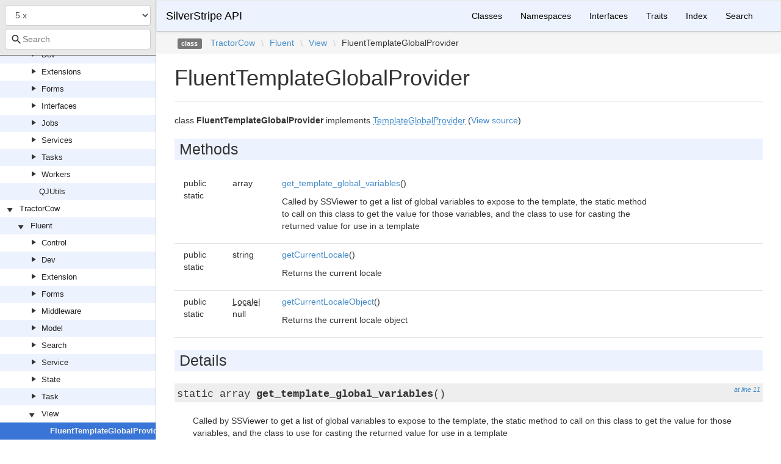

--- FILE ---
content_type: text/html
request_url: https://api.silverstripe.org/5/TractorCow/Fluent/View/FluentTemplateGlobalProvider.html
body_size: 3012
content:
<!DOCTYPE html>
<html lang="">
<head>
    <meta charset="UTF-8" />
    <meta name="robots" content="index, follow, all" />
    <title>TractorCow\Fluent\View\FluentTemplateGlobalProvider | SilverStripe API</title>

            <link rel="stylesheet" type="text/css" href="../../../css/bootstrap.min.css">
        <link rel="stylesheet" type="text/css" href="../../../css/bootstrap-theme.min.css">
        <link rel="stylesheet" type="text/css" href="../../../css/doctum.css">
        <link rel="stylesheet" type="text/css" href="../../../fonts/doctum-font.css">
        <script src="../../../js/jquery-3.5.1.slim.min.js"></script>
        <script async defer src="../../../doctum.js"></script>
        <script async defer src="../../../js/bootstrap.min.js"></script>
        <script async defer src="../../../js/autocomplete.min.js"></script>
        <meta name="MobileOptimized" content="width">
        <meta name="HandheldFriendly" content="true">
        <meta name="viewport" content="width=device-width,initial-scale=1,maximum-scale=1">

        <link rel="search"
          type="application/opensearchdescription+xml"
          href="https://api.silverstripe.org/6/opensearch.xml"
          title="SilverStripe API (6)" />
    <link rel="search"
          type="application/opensearchdescription+xml"
          href="https://api.silverstripe.org/5/opensearch.xml"
          title="SilverStripe API (5)" />
    <link rel="search"
          type="application/opensearchdescription+xml"
          href="https://api.silverstripe.org/4/opensearch.xml"
          title="SilverStripe API (4)" />
    <link rel="search"
          type="application/opensearchdescription+xml"
          href="https://api.silverstripe.org/3/opensearch.xml"
          title="SilverStripe API (3)" />
    </head>

    <body id="class" data-name="class:TractorCow_Fluent_View_FluentTemplateGlobalProvider" data-root-path="../../../" data-search-index-url="../../../doctum-search.json">
            <div id="content">
        <div id="left-column">
                <div id="control-panel">
                    <form action="#">
                <select class="form-control" id="version-switcher" name="version">
                                            <option
                            value="../../../../6/index.html"
                            data-version="6" >6.x</option>
                                            <option
                            value="../../../../5/index.html"
                            data-version="5" selected>5.x</option>
                                            <option
                            value="../../../../4/index.html"
                            data-version="4" >4.x</option>
                                            <option
                            value="../../../../3/index.html"
                            data-version="3" >3.x</option>
                                    </select>
            </form>
                <div class="search-bar hidden" id="search-progress-bar-container">
            <div class="progress">
                <div class="progress-bar" role="progressbar" id="search-progress-bar"
                    aria-valuenow="0" aria-valuemin="0" aria-valuemax="100" style="width: 0%"></div>
            </div>
        </div>
        <form id="search-form" action="../../../search.html">
            <span class="icon icon-search"></span>
            <input name="search"
                   id="doctum-search-auto-complete"
                   class="typeahead form-control"
                   type="search"
                   placeholder="Search"
                   spellcheck="false"
                   autocorrect="off"
                   autocomplete="off"
                   autocapitalize="off">
            <div class="auto-complete-results" id="auto-complete-results"></div>
        </form>
    </div>

                <div id="api-tree"></div>

        </div>
        <div id="right-column">
                <nav id="site-nav" class="navbar navbar-default" role="navigation">
        <div class="container-fluid">
            <div class="navbar-header">
                <button type="button" class="navbar-toggle" data-toggle="collapse" data-target="#navbar-elements">
                    <span class="sr-only">Toggle navigation</span>
                    <span class="icon-bar"></span>
                    <span class="icon-bar"></span>
                    <span class="icon-bar"></span>
                </button>
                <a class="navbar-brand" href="../../../index.html">SilverStripe API</a>
            </div>
            <div class="collapse navbar-collapse" id="navbar-elements">
                <ul class="nav navbar-nav">
                                        <li role="presentation" class="dropdown visible-xs-block visible-sm-block">
                        <a class="dropdown-toggle" data-toggle="dropdown" href="#"
                            role="button" aria-haspopup="true" aria-expanded="false">Versions&nbsp;<span class="caret"></span>
                        </a>
                        <ul class="dropdown-menu">
                        <li ><a href="../../../../6/index.html" data-version="6">6.x</a></li>
                        <li class="active"><a href="../../../../5/index.html" data-version="5">5.x</a></li>
                        <li ><a href="../../../../4/index.html" data-version="4">4.x</a></li>
                        <li ><a href="../../../../3/index.html" data-version="3">3.x</a></li>
                        </ul>
                    </li>
                    <li><a href="../../../classes.html">Classes</a></li>
                    <li><a href="../../../namespaces.html">Namespaces</a></li>
                    <li><a href="../../../interfaces.html">Interfaces</a></li>
                    <li><a href="../../../traits.html">Traits</a></li>
                    <li><a href="../../../doc-index.html">Index</a></li>
                    <li><a href="../../../search.html">Search</a></li>
                </ul>
            </div>
        </div>
    </nav>

                        <div class="namespace-breadcrumbs">
            <ol class="breadcrumb">
                <li><span class="label label-default">class</span></li>
                        <li><a href="../../../TractorCow.html">TractorCow</a></li><li class="backslash">\</li><li><a href="../../../TractorCow/Fluent.html">Fluent</a></li><li class="backslash">\</li><li><a href="../../../TractorCow/Fluent/View.html">View</a></li><li class="backslash">\</li><li>FluentTemplateGlobalProvider</li>
            </ol>
        </div>
                <div id="page-content">
    <div class="page-header">
        <h1>FluentTemplateGlobalProvider    
            </h1>
    </div>

    
    <p>        class
    <strong>FluentTemplateGlobalProvider</strong>        implements        <a href="../../../SilverStripe/View/TemplateGlobalProvider.html"><abbr title="SilverStripe\View\TemplateGlobalProvider">TemplateGlobalProvider</abbr></a>        (<a href="https://github.com/tractorcow-farm/silverstripe-fluent/blob/7/src/View/FluentTemplateGlobalProvider.php">View source</a>)
</p>

        
    
        

            
        
    
            
    
            <h2>Methods</h2>

            <div class="container-fluid underlined">
                    <div class="row">
                                <div class="col-md-1">
                    public                                                            static&nbsp;                </div>
                <div class="col-md-1 type">
                    array
                </div>
                                <div class="col-md-8">
                    <a href="#method_get_template_global_variables">get_template_global_variables</a>()
        
                                            <p><p>Called by SSViewer to get a list of global variables to expose to the template, the static method to call on
this class to get the value for those variables, and the class to use for casting the returned value for use
in a template</p></p>                </div>
                <div class="col-md-2"></div>
            </div>
                    <div class="row">
                                <div class="col-md-1">
                    public                                                            static&nbsp;                </div>
                <div class="col-md-1 type">
                    string
                </div>
                                <div class="col-md-8">
                    <a href="#method_getCurrentLocale">getCurrentLocale</a>()
        
                                            <p><p>Returns the current locale</p></p>                </div>
                <div class="col-md-2"></div>
            </div>
                    <div class="row">
                                <div class="col-md-1">
                    public                                                            static&nbsp;                </div>
                <div class="col-md-1 type">
                    <abbr title="TractorCow\Fluent\View\TractorCow\Fluent\Model\Locale">Locale</abbr>|null
                </div>
                                <div class="col-md-8">
                    <a href="#method_getCurrentLocaleObject">getCurrentLocaleObject</a>()
        
                                            <p><p>Returns the current locale object</p></p>                </div>
                <div class="col-md-2"></div>
            </div>
            </div>


        <h2>Details</h2>

            <div id="method-details">
                    <div class="method-item">
                    <h3 id="method_get_template_global_variables">
        <div class="location"><a href="https://github.com/tractorcow-farm/silverstripe-fluent/blob/7/src/View/FluentTemplateGlobalProvider.php#L11">at line 11</a></div>
        <code>        static            array
    <strong>get_template_global_variables</strong>()
        </code>
    </h3>
    <div class="details">    
            
    
            

        <div class="method-description">
                            <p><p>Called by SSViewer to get a list of global variables to expose to the template, the static method to call on
this class to get the value for those variables, and the class to use for casting the returned value for use
in a template</p></p>                <p><p>If the method to call is not included for a particular template variable, a method named the same as the
template variable will be called</p>
<p>If the casting class is not specified for a particular template variable, ViewableData::$default_cast is used</p>
<p>The first letter of the template variable is case-insensitive. However the method name is always case sensitive.</p></p>        
        </div>
        <div class="tags">
            
                            <h4>Return Value</h4>

                    <table class="table table-condensed">
        <tr>
            <td>array</td>
            <td><p>Returns an array of items. Each key =&gt; value pair is one of three forms:</p>
<ul>
<li>template name (no key)</li>
<li>template name =&gt; method name</li>
<li>template name =&gt; [], where the array can contain these key =&gt; value pairs
<ul>
<li>&quot;method&quot; =&gt; method name</li>
<li>&quot;casting&quot; =&gt; casting class to use (i.e., Varchar, HTMLFragment, etc)</li>
</ul></li>
</ul></td>
        </tr>
    </table>

            
            
            
                    </div>
    </div>

            </div>
                    <div class="method-item">
                    <h3 id="method_getCurrentLocale">
        <div class="location"><a href="https://github.com/tractorcow-farm/silverstripe-fluent/blob/7/src/View/FluentTemplateGlobalProvider.php#L29">at line 29</a></div>
        <code>        static            string
    <strong>getCurrentLocale</strong>()
        </code>
    </h3>
    <div class="details">    
            
    
            

        <div class="method-description">
                            <p><p>Returns the current locale</p></p>                        
        </div>
        <div class="tags">
            
                            <h4>Return Value</h4>

                    <table class="table table-condensed">
        <tr>
            <td>string</td>
            <td></td>
        </tr>
    </table>

            
            
            
                    </div>
    </div>

            </div>
                    <div class="method-item">
                    <h3 id="method_getCurrentLocaleObject">
        <div class="location"><a href="https://github.com/tractorcow-farm/silverstripe-fluent/blob/7/src/View/FluentTemplateGlobalProvider.php#L39">at line 39</a></div>
        <code>        static            <abbr title="TractorCow\Fluent\View\TractorCow\Fluent\Model\Locale">Locale</abbr>|null
    <strong>getCurrentLocaleObject</strong>()
        </code>
    </h3>
    <div class="details">    
            
    
            

        <div class="method-description">
                            <p><p>Returns the current locale object</p></p>                        
        </div>
        <div class="tags">
            
                            <h4>Return Value</h4>

                    <table class="table table-condensed">
        <tr>
            <td><abbr title="TractorCow\Fluent\View\TractorCow\Fluent\Model\Locale">Locale</abbr>|null</td>
            <td></td>
        </tr>
    </table>

            
            
            
                    </div>
    </div>

            </div>
            </div>

    
</div><div id="footer">
        Generated by <a href="https://github.com/code-lts/doctum">Doctum, a API Documentation generator and fork of Sami</a>.            <br/>Contributions to this documentation repository are welcomed <a href="https://github.com/silverstripe/api.silverstripe.org" rel="noreferrer noopener" target="_blank">on Github!</a> </div></div>
    </div>
    <script type="text/javascript" src="/_Incapsula_Resource?SWJIYLWA=719d34d31c8e3a6e6fffd425f7e032f3&ns=1&cb=1912803882" async></script></body>

</html>


--- FILE ---
content_type: text/javascript
request_url: https://api.silverstripe.org/5/doctum.js
body_size: 24822
content:
var Doctum = {
    treeJson: {"tree":{"l":0,"n":"","p":"","c":[{"l":1,"n":"[Global Namespace]","p":"[Global_Namespace]"},{"l":1,"n":"BringYourOwnIdeas","p":"BringYourOwnIdeas","c":[{"l":2,"n":"Maintenance","p":"BringYourOwnIdeas/Maintenance","c":[{"l":3,"n":"Forms","p":"BringYourOwnIdeas/Maintenance/Forms","c":[{"l":4,"n":"GridFieldDropdownFilter","p":"BringYourOwnIdeas/Maintenance/Forms/GridFieldDropdownFilter"},{"l":4,"n":"GridFieldHtmlFragment","p":"BringYourOwnIdeas/Maintenance/Forms/GridFieldHtmlFragment"},{"l":4,"n":"GridFieldLinkButton","p":"BringYourOwnIdeas/Maintenance/Forms/GridFieldLinkButton"},{"l":4,"n":"GridFieldRefreshButton","p":"BringYourOwnIdeas/Maintenance/Forms/GridFieldRefreshButton"}]},{"l":3,"n":"Jobs","p":"BringYourOwnIdeas/Maintenance/Jobs","c":[{"l":4,"n":"CheckForUpdatesJob","p":"BringYourOwnIdeas/Maintenance/Jobs/CheckForUpdatesJob"}]},{"l":3,"n":"Model","p":"BringYourOwnIdeas/Maintenance/Model","c":[{"l":4,"n":"Package","p":"BringYourOwnIdeas/Maintenance/Model/Package"}]},{"l":3,"n":"Reports","p":"BringYourOwnIdeas/Maintenance/Reports","c":[{"l":4,"n":"SiteSummary","p":"BringYourOwnIdeas/Maintenance/Reports/SiteSummary"}]},{"l":3,"n":"Tasks","p":"BringYourOwnIdeas/Maintenance/Tasks","c":[{"l":4,"n":"UpdatePackageInfoTask","p":"BringYourOwnIdeas/Maintenance/Tasks/UpdatePackageInfoTask"}]},{"l":3,"n":"Util","p":"BringYourOwnIdeas/Maintenance/Util","c":[{"l":4,"n":"ApiLoader","p":"BringYourOwnIdeas/Maintenance/Util/ApiLoader"},{"l":4,"n":"ComposerLoader","p":"BringYourOwnIdeas/Maintenance/Util/ComposerLoader"},{"l":4,"n":"ModuleHealthLoader","p":"BringYourOwnIdeas/Maintenance/Util/ModuleHealthLoader"},{"l":4,"n":"SupportedAddonsLoader","p":"BringYourOwnIdeas/Maintenance/Util/SupportedAddonsLoader"}]}]},{"l":2,"n":"UpdateChecker","p":"BringYourOwnIdeas/UpdateChecker","c":[{"l":3,"n":"Extensions","p":"BringYourOwnIdeas/UpdateChecker/Extensions","c":[{"l":4,"n":"CheckComposerUpdatesExtension","p":"BringYourOwnIdeas/UpdateChecker/Extensions/CheckComposerUpdatesExtension"},{"l":4,"n":"ComposerLoaderExtension","p":"BringYourOwnIdeas/UpdateChecker/Extensions/ComposerLoaderExtension"},{"l":4,"n":"ComposerUpdateExtension","p":"BringYourOwnIdeas/UpdateChecker/Extensions/ComposerUpdateExtension"}]},{"l":3,"n":"UpdateChecker","p":"BringYourOwnIdeas/UpdateChecker/UpdateChecker"}]}]},{"l":1,"n":"CWP","p":"CWP","c":[{"l":2,"n":"AgencyExtensions","p":"CWP/AgencyExtensions","c":[{"l":3,"n":"Extensions","p":"CWP/AgencyExtensions/Extensions","c":[{"l":4,"n":"CWPPageExtension","p":"CWP/AgencyExtensions/Extensions/CWPPageExtension"},{"l":4,"n":"CWPSiteConfigExtension","p":"CWP/AgencyExtensions/Extensions/CWPSiteConfigExtension"},{"l":4,"n":"CarouselPageExtension","p":"CWP/AgencyExtensions/Extensions/CarouselPageExtension"}]},{"l":3,"n":"Forms","p":"CWP/AgencyExtensions/Forms","c":[{"l":4,"n":"ColorPickerField","p":"CWP/AgencyExtensions/Forms/ColorPickerField"},{"l":4,"n":"FontPickerField","p":"CWP/AgencyExtensions/Forms/FontPickerField"}]},{"l":3,"n":"Model","p":"CWP/AgencyExtensions/Model","c":[{"l":4,"n":"CarouselItem","p":"CWP/AgencyExtensions/Model/CarouselItem"}]}]}]},{"l":1,"n":"Colymba","p":"Colymba","c":[{"l":2,"n":"BulkManager","p":"Colymba/BulkManager","c":[{"l":3,"n":"BulkAction","p":"Colymba/BulkManager/BulkAction","c":[{"l":4,"n":"ArchiveHandler","p":"Colymba/BulkManager/BulkAction/ArchiveHandler"},{"l":4,"n":"DeleteHandler","p":"Colymba/BulkManager/BulkAction/DeleteHandler"},{"l":4,"n":"EditHandler","p":"Colymba/BulkManager/BulkAction/EditHandler"},{"l":4,"n":"Handler","p":"Colymba/BulkManager/BulkAction/Handler"},{"l":4,"n":"PublishHandler","p":"Colymba/BulkManager/BulkAction/PublishHandler"},{"l":4,"n":"UnPublishHandler","p":"Colymba/BulkManager/BulkAction/UnPublishHandler"},{"l":4,"n":"UnlinkHandler","p":"Colymba/BulkManager/BulkAction/UnlinkHandler"}]},{"l":3,"n":"BulkManager","p":"Colymba/BulkManager/BulkManager"}]},{"l":2,"n":"BulkTools","p":"Colymba/BulkTools","c":[{"l":3,"n":"HTTPBulkToolsResponse","p":"Colymba/BulkTools/HTTPBulkToolsResponse"}]},{"l":2,"n":"BulkUpload","p":"Colymba/BulkUpload","c":[{"l":3,"n":"BulkUploadField","p":"Colymba/BulkUpload/BulkUploadField"},{"l":3,"n":"BulkUploadHandler","p":"Colymba/BulkUpload/BulkUploadHandler"},{"l":3,"n":"BulkUploader","p":"Colymba/BulkUpload/BulkUploader"}]}]},{"l":1,"n":"DNADesign","p":"DNADesign","c":[{"l":2,"n":"Elemental","p":"DNADesign/Elemental","c":[{"l":3,"n":"Controllers","p":"DNADesign/Elemental/Controllers","c":[{"l":4,"n":"ElementController","p":"DNADesign/Elemental/Controllers/ElementController"},{"l":4,"n":"ElementSiteTreeFilterSearch","p":"DNADesign/Elemental/Controllers/ElementSiteTreeFilterSearch"},{"l":4,"n":"ElementalAreaController","p":"DNADesign/Elemental/Controllers/ElementalAreaController"}]},{"l":3,"n":"Extensions","p":"DNADesign/Elemental/Extensions","c":[{"l":4,"n":"ElementalAreaUsedOnTableExtension","p":"DNADesign/Elemental/Extensions/ElementalAreaUsedOnTableExtension"},{"l":4,"n":"ElementalAreasExtension","p":"DNADesign/Elemental/Extensions/ElementalAreasExtension"},{"l":4,"n":"ElementalCMSMainExtension","p":"DNADesign/Elemental/Extensions/ElementalCMSMainExtension"},{"l":4,"n":"ElementalContentControllerExtension","p":"DNADesign/Elemental/Extensions/ElementalContentControllerExtension"},{"l":4,"n":"ElementalLeftAndMainExtension","p":"DNADesign/Elemental/Extensions/ElementalLeftAndMainExtension"},{"l":4,"n":"ElementalPageExtension","p":"DNADesign/Elemental/Extensions/ElementalPageExtension"},{"l":4,"n":"GridFieldAddNewMultiClassHandlerExtension","p":"DNADesign/Elemental/Extensions/GridFieldAddNewMultiClassHandlerExtension"},{"l":4,"n":"GridFieldDetailFormItemRequestExtension","p":"DNADesign/Elemental/Extensions/GridFieldDetailFormItemRequestExtension"}]},{"l":3,"n":"Forms","p":"DNADesign/Elemental/Forms","c":[{"l":4,"n":"EditFormFactory","p":"DNADesign/Elemental/Forms/EditFormFactory"},{"l":4,"n":"ElementalAreaConfig","p":"DNADesign/Elemental/Forms/ElementalAreaConfig"},{"l":4,"n":"ElementalAreaField","p":"DNADesign/Elemental/Forms/ElementalAreaField"},{"l":4,"n":"TextCheckboxGroupField","p":"DNADesign/Elemental/Forms/TextCheckboxGroupField"}]},{"l":3,"n":"GraphQL","p":"DNADesign/Elemental/GraphQL","c":[{"l":4,"n":"Resolvers","p":"DNADesign/Elemental/GraphQL/Resolvers","c":[{"l":5,"n":"Resolver","p":"DNADesign/Elemental/GraphQL/Resolvers/Resolver"}]}]},{"l":3,"n":"Models","p":"DNADesign/Elemental/Models","c":[{"l":4,"n":"BaseElement","p":"DNADesign/Elemental/Models/BaseElement"},{"l":4,"n":"ElementContent","p":"DNADesign/Elemental/Models/ElementContent"},{"l":4,"n":"ElementalArea","p":"DNADesign/Elemental/Models/ElementalArea"}]},{"l":3,"n":"ORM","p":"DNADesign/Elemental/ORM","c":[{"l":4,"n":"FieldType","p":"DNADesign/Elemental/ORM/FieldType","c":[{"l":5,"n":"DBObjectType","p":"DNADesign/Elemental/ORM/FieldType/DBObjectType"}]}]},{"l":3,"n":"Reports","p":"DNADesign/Elemental/Reports","c":[{"l":4,"n":"ElementTypeReport","p":"DNADesign/Elemental/Reports/ElementTypeReport"},{"l":4,"n":"ElementsInUseReport","p":"DNADesign/Elemental/Reports/ElementsInUseReport"}]},{"l":3,"n":"Services","p":"DNADesign/Elemental/Services","c":[{"l":4,"n":"ElementTypeRegistry","p":"DNADesign/Elemental/Services/ElementTypeRegistry"},{"l":4,"n":"ReorderElements","p":"DNADesign/Elemental/Services/ReorderElements"}]},{"l":3,"n":"Tasks","p":"DNADesign/Elemental/Tasks","c":[{"l":4,"n":"MigrateContentToElement","p":"DNADesign/Elemental/Tasks/MigrateContentToElement"}]},{"l":3,"n":"TopPage","p":"DNADesign/Elemental/TopPage","c":[{"l":4,"n":"DataExtension","p":"DNADesign/Elemental/TopPage/DataExtension"},{"l":4,"n":"FluentExtension","p":"DNADesign/Elemental/TopPage/FluentExtension"},{"l":4,"n":"SiteTreeExtension","p":"DNADesign/Elemental/TopPage/SiteTreeExtension"}]}]},{"l":2,"n":"ElementalUserForms","p":"DNADesign/ElementalUserForms","c":[{"l":3,"n":"Control","p":"DNADesign/ElementalUserForms/Control","c":[{"l":4,"n":"ElementFormController","p":"DNADesign/ElementalUserForms/Control/ElementFormController"}]},{"l":3,"n":"Model","p":"DNADesign/ElementalUserForms/Model","c":[{"l":4,"n":"ElementForm","p":"DNADesign/ElementalUserForms/Model/ElementForm"}]}]}]},{"l":1,"n":"SilverStripe","p":"SilverStripe","c":[{"l":2,"n":"Admin","p":"SilverStripe/Admin","c":[{"l":3,"n":"Forms","p":"SilverStripe/Admin/Forms","c":[{"l":4,"n":"EditorEmailLinkFormFactory","p":"SilverStripe/Admin/Forms/EditorEmailLinkFormFactory"},{"l":4,"n":"EditorExternalLinkFormFactory","p":"SilverStripe/Admin/Forms/EditorExternalLinkFormFactory"},{"l":4,"n":"GridFieldDetailFormPreviewExtension","p":"SilverStripe/Admin/Forms/GridFieldDetailFormPreviewExtension"},{"l":4,"n":"GridFieldPrintButtonExtension","p":"SilverStripe/Admin/Forms/GridFieldPrintButtonExtension"},{"l":4,"n":"LinkFormFactory","p":"SilverStripe/Admin/Forms/LinkFormFactory"},{"l":4,"n":"UsedOnTable","p":"SilverStripe/Admin/Forms/UsedOnTable"}]},{"l":3,"n":"Navigator","p":"SilverStripe/Admin/Navigator","c":[{"l":4,"n":"SilverStripeNavigator","p":"SilverStripe/Admin/Navigator/SilverStripeNavigator"},{"l":4,"n":"SilverStripeNavigatorItem","p":"SilverStripe/Admin/Navigator/SilverStripeNavigatorItem"},{"l":4,"n":"SilverStripeNavigatorItem_Unversioned","p":"SilverStripe/Admin/Navigator/SilverStripeNavigatorItem_Unversioned"}]},{"l":3,"n":"AdminErrorExtension","p":"SilverStripe/Admin/AdminErrorExtension"},{"l":3,"n":"AdminRootController","p":"SilverStripe/Admin/AdminRootController"},{"l":3,"n":"CMSBatchAction","p":"SilverStripe/Admin/CMSBatchAction"},{"l":3,"n":"CMSBatchActionHandler","p":"SilverStripe/Admin/CMSBatchActionHandler"},{"l":3,"n":"CMSEditLinkExtension","p":"SilverStripe/Admin/CMSEditLinkExtension"},{"l":3,"n":"CMSMenu","p":"SilverStripe/Admin/CMSMenu"},{"l":3,"n":"CMSMenuItem","p":"SilverStripe/Admin/CMSMenuItem"},{"l":3,"n":"CMSProfileController","p":"SilverStripe/Admin/CMSProfileController"},{"l":3,"n":"LeftAndMain","p":"SilverStripe/Admin/LeftAndMain"},{"l":3,"n":"LeftAndMainExtension","p":"SilverStripe/Admin/LeftAndMainExtension"},{"l":3,"n":"LeftAndMainFormRequestHandler","p":"SilverStripe/Admin/LeftAndMainFormRequestHandler"},{"l":3,"n":"LeftAndMain_HTTPResponse","p":"SilverStripe/Admin/LeftAndMain_HTTPResponse"},{"l":3,"n":"LeftAndMain_SearchFilter","p":"SilverStripe/Admin/LeftAndMain_SearchFilter"},{"l":3,"n":"ModalController","p":"SilverStripe/Admin/ModalController"},{"l":3,"n":"ModelAdmin","p":"SilverStripe/Admin/ModelAdmin"},{"l":3,"n":"SecurityAdmin","p":"SilverStripe/Admin/SecurityAdmin"},{"l":3,"n":"SudoModeController","p":"SilverStripe/Admin/SudoModeController"}]},{"l":2,"n":"AssetAdmin","p":"SilverStripe/AssetAdmin","c":[{"l":3,"n":"BatchAction","p":"SilverStripe/AssetAdmin/BatchAction","c":[{"l":4,"n":"DeleteAssets","p":"SilverStripe/AssetAdmin/BatchAction/DeleteAssets"}]},{"l":3,"n":"Controller","p":"SilverStripe/AssetAdmin/Controller","c":[{"l":4,"n":"AssetAdmin","p":"SilverStripe/AssetAdmin/Controller/AssetAdmin"},{"l":4,"n":"AssetAdminFieldsExtension","p":"SilverStripe/AssetAdmin/Controller/AssetAdminFieldsExtension"},{"l":4,"n":"AssetAdminFile","p":"SilverStripe/AssetAdmin/Controller/AssetAdminFile"}]},{"l":3,"n":"Exceptions","p":"SilverStripe/AssetAdmin/Exceptions","c":[{"l":4,"n":"InvalidRemoteUrlException","p":"SilverStripe/AssetAdmin/Exceptions/InvalidRemoteUrlException"}]},{"l":3,"n":"Extensions","p":"SilverStripe/AssetAdmin/Extensions","c":[{"l":4,"n":"CampaignAdminExtension","p":"SilverStripe/AssetAdmin/Extensions/CampaignAdminExtension"},{"l":4,"n":"RemoteFileModalExtension","p":"SilverStripe/AssetAdmin/Extensions/RemoteFileModalExtension"},{"l":4,"n":"UsedOnTableExtension","p":"SilverStripe/AssetAdmin/Extensions/UsedOnTableExtension"}]},{"l":3,"n":"Forms","p":"SilverStripe/AssetAdmin/Forms","c":[{"l":4,"n":"AssetFormFactory","p":"SilverStripe/AssetAdmin/Forms/AssetFormFactory"},{"l":4,"n":"FileFormFactory","p":"SilverStripe/AssetAdmin/Forms/FileFormFactory"},{"l":4,"n":"FileHistoryFormFactory","p":"SilverStripe/AssetAdmin/Forms/FileHistoryFormFactory"},{"l":4,"n":"FileSearchFormFactory","p":"SilverStripe/AssetAdmin/Forms/FileSearchFormFactory"},{"l":4,"n":"FolderCreateFormFactory","p":"SilverStripe/AssetAdmin/Forms/FolderCreateFormFactory"},{"l":4,"n":"FolderFormFactory","p":"SilverStripe/AssetAdmin/Forms/FolderFormFactory"},{"l":4,"n":"HistoryListField","p":"SilverStripe/AssetAdmin/Forms/HistoryListField"},{"l":4,"n":"ImageFormFactory","p":"SilverStripe/AssetAdmin/Forms/ImageFormFactory"},{"l":4,"n":"MoveFormFactory","p":"SilverStripe/AssetAdmin/Forms/MoveFormFactory"},{"l":4,"n":"PreviewImageField","p":"SilverStripe/AssetAdmin/Forms/PreviewImageField"},{"l":4,"n":"RemoteFileFormFactory","p":"SilverStripe/AssetAdmin/Forms/RemoteFileFormFactory"},{"l":4,"n":"UploadField","p":"SilverStripe/AssetAdmin/Forms/UploadField"}]},{"l":3,"n":"GraphQL","p":"SilverStripe/AssetAdmin/GraphQL","c":[{"l":4,"n":"Resolvers","p":"SilverStripe/AssetAdmin/GraphQL/Resolvers","c":[{"l":5,"n":"AssetAdminResolver","p":"SilverStripe/AssetAdmin/GraphQL/Resolvers/AssetAdminResolver"},{"l":5,"n":"FieldResolver","p":"SilverStripe/AssetAdmin/GraphQL/Resolvers/FieldResolver"},{"l":5,"n":"FileTypeResolver","p":"SilverStripe/AssetAdmin/GraphQL/Resolvers/FileTypeResolver"},{"l":5,"n":"FolderTypeResolver","p":"SilverStripe/AssetAdmin/GraphQL/Resolvers/FolderTypeResolver"},{"l":5,"n":"PublicationResolver","p":"SilverStripe/AssetAdmin/GraphQL/Resolvers/PublicationResolver"}]},{"l":4,"n":"Schema","p":"SilverStripe/AssetAdmin/GraphQL/Schema","c":[{"l":5,"n":"Builder","p":"SilverStripe/AssetAdmin/GraphQL/Schema/Builder"}]},{"l":4,"n":"FileFilter","p":"SilverStripe/AssetAdmin/GraphQL/FileFilter"},{"l":4,"n":"Notice","p":"SilverStripe/AssetAdmin/GraphQL/Notice"}]},{"l":3,"n":"Helper","p":"SilverStripe/AssetAdmin/Helper","c":[{"l":4,"n":"ImageThumbnailHelper","p":"SilverStripe/AssetAdmin/Helper/ImageThumbnailHelper"}]},{"l":3,"n":"Model","p":"SilverStripe/AssetAdmin/Model","c":[{"l":4,"n":"ThumbnailGenerator","p":"SilverStripe/AssetAdmin/Model/ThumbnailGenerator"}]}]},{"l":2,"n":"Assets","p":"SilverStripe/Assets","c":[{"l":3,"n":"Conversion","p":"SilverStripe/Assets/Conversion","c":[{"l":4,"n":"FileConverter","p":"SilverStripe/Assets/Conversion/FileConverter"},{"l":4,"n":"FileConverterException","p":"SilverStripe/Assets/Conversion/FileConverterException"},{"l":4,"n":"FileConverterManager","p":"SilverStripe/Assets/Conversion/FileConverterManager"},{"l":4,"n":"InterventionImageFileConverter","p":"SilverStripe/Assets/Conversion/InterventionImageFileConverter"}]},{"l":3,"n":"Dev","p":"SilverStripe/Assets/Dev","c":[{"l":4,"n":"Tasks","p":"SilverStripe/Assets/Dev/Tasks","c":[{"l":5,"n":"InterventionBackendCacheFlushTask","p":"SilverStripe/Assets/Dev/Tasks/InterventionBackendCacheFlushTask"}]},{"l":4,"n":"TestAssetStore","p":"SilverStripe/Assets/Dev/TestAssetStore"}]},{"l":3,"n":"FilenameParsing","p":"SilverStripe/Assets/FilenameParsing","c":[{"l":4,"n":"AbstractFileIDHelper","p":"SilverStripe/Assets/FilenameParsing/AbstractFileIDHelper"},{"l":4,"n":"FileIDHelper","p":"SilverStripe/Assets/FilenameParsing/FileIDHelper"},{"l":4,"n":"FileIDHelperResolutionStrategy","p":"SilverStripe/Assets/FilenameParsing/FileIDHelperResolutionStrategy"},{"l":4,"n":"FileResolutionStrategy","p":"SilverStripe/Assets/FilenameParsing/FileResolutionStrategy"},{"l":4,"n":"HashFileIDHelper","p":"SilverStripe/Assets/FilenameParsing/HashFileIDHelper"},{"l":4,"n":"NaturalFileIDHelper","p":"SilverStripe/Assets/FilenameParsing/NaturalFileIDHelper"},{"l":4,"n":"ParsedFileID","p":"SilverStripe/Assets/FilenameParsing/ParsedFileID"}]},{"l":3,"n":"Flysystem","p":"SilverStripe/Assets/Flysystem","c":[{"l":4,"n":"AssetAdapter","p":"SilverStripe/Assets/Flysystem/AssetAdapter"},{"l":4,"n":"Filesystem","p":"SilverStripe/Assets/Flysystem/Filesystem"},{"l":4,"n":"FlysystemAssetStore","p":"SilverStripe/Assets/Flysystem/FlysystemAssetStore"},{"l":4,"n":"GeneratedAssets","p":"SilverStripe/Assets/Flysystem/GeneratedAssets"},{"l":4,"n":"LocalFilesystemAdapter","p":"SilverStripe/Assets/Flysystem/LocalFilesystemAdapter"},{"l":4,"n":"ProtectedAdapter","p":"SilverStripe/Assets/Flysystem/ProtectedAdapter"},{"l":4,"n":"ProtectedAssetAdapter","p":"SilverStripe/Assets/Flysystem/ProtectedAssetAdapter"},{"l":4,"n":"PublicAdapter","p":"SilverStripe/Assets/Flysystem/PublicAdapter"},{"l":4,"n":"PublicAssetAdapter","p":"SilverStripe/Assets/Flysystem/PublicAssetAdapter"}]},{"l":3,"n":"Shortcodes","p":"SilverStripe/Assets/Shortcodes","c":[{"l":4,"n":"FileLink","p":"SilverStripe/Assets/Shortcodes/FileLink"},{"l":4,"n":"FileLinkTracking","p":"SilverStripe/Assets/Shortcodes/FileLinkTracking"},{"l":4,"n":"FileLinkTrackingParser","p":"SilverStripe/Assets/Shortcodes/FileLinkTrackingParser"},{"l":4,"n":"FileShortcodeProvider","p":"SilverStripe/Assets/Shortcodes/FileShortcodeProvider"},{"l":4,"n":"ImageShortcodeProvider","p":"SilverStripe/Assets/Shortcodes/ImageShortcodeProvider"}]},{"l":3,"n":"Storage","p":"SilverStripe/Assets/Storage","c":[{"l":4,"n":"AssetContainer","p":"SilverStripe/Assets/Storage/AssetContainer"},{"l":4,"n":"AssetNameGenerator","p":"SilverStripe/Assets/Storage/AssetNameGenerator"},{"l":4,"n":"AssetStore","p":"SilverStripe/Assets/Storage/AssetStore"},{"l":4,"n":"AssetStoreRouter","p":"SilverStripe/Assets/Storage/AssetStoreRouter"},{"l":4,"n":"DBFile","p":"SilverStripe/Assets/Storage/DBFile"},{"l":4,"n":"DefaultAssetNameGenerator","p":"SilverStripe/Assets/Storage/DefaultAssetNameGenerator"},{"l":4,"n":"FileHashingService","p":"SilverStripe/Assets/Storage/FileHashingService"},{"l":4,"n":"GeneratedAssetHandler","p":"SilverStripe/Assets/Storage/GeneratedAssetHandler"},{"l":4,"n":"ProtectedFileController","p":"SilverStripe/Assets/Storage/ProtectedFileController"},{"l":4,"n":"Sha1FileHashingService","p":"SilverStripe/Assets/Storage/Sha1FileHashingService"}]},{"l":3,"n":"AssetControlExtension","p":"SilverStripe/Assets/AssetControlExtension"},{"l":3,"n":"AssetManipulationList","p":"SilverStripe/Assets/AssetManipulationList"},{"l":3,"n":"File","p":"SilverStripe/Assets/File"},{"l":3,"n":"FileDefaultPermissions","p":"SilverStripe/Assets/FileDefaultPermissions"},{"l":3,"n":"FileFinder","p":"SilverStripe/Assets/FileFinder"},{"l":3,"n":"FileNameFilter","p":"SilverStripe/Assets/FileNameFilter"},{"l":3,"n":"Filesystem","p":"SilverStripe/Assets/Filesystem"},{"l":3,"n":"Folder","p":"SilverStripe/Assets/Folder"},{"l":3,"n":"FolderNameFilter","p":"SilverStripe/Assets/FolderNameFilter"},{"l":3,"n":"Image","p":"SilverStripe/Assets/Image"},{"l":3,"n":"ImageBackendFactory","p":"SilverStripe/Assets/ImageBackendFactory"},{"l":3,"n":"ImageManipulation","p":"SilverStripe/Assets/ImageManipulation"},{"l":3,"n":"Image_Backend","p":"SilverStripe/Assets/Image_Backend"},{"l":3,"n":"InterventionBackend","p":"SilverStripe/Assets/InterventionBackend"},{"l":3,"n":"Thumbnail","p":"SilverStripe/Assets/Thumbnail"},{"l":3,"n":"Upload","p":"SilverStripe/Assets/Upload"},{"l":3,"n":"Upload_Validator","p":"SilverStripe/Assets/Upload_Validator"},{"l":3,"n":"Util","p":"SilverStripe/Assets/Util"}]},{"l":2,"n":"Auditor","p":"SilverStripe/Auditor","c":[{"l":3,"n":"Extensions","p":"SilverStripe/Auditor/Extensions","c":[{"l":4,"n":"ProxyDBExtension","p":"SilverStripe/Auditor/Extensions/ProxyDBExtension"}]},{"l":3,"n":"AuditFactory","p":"SilverStripe/Auditor/AuditFactory"},{"l":3,"n":"AuditHook","p":"SilverStripe/Auditor/AuditHook"},{"l":3,"n":"AuditHookMFA","p":"SilverStripe/Auditor/AuditHookMFA"},{"l":3,"n":"AuditHookManyManyList","p":"SilverStripe/Auditor/AuditHookManyManyList"},{"l":3,"n":"AuditHookMemberGroupSet","p":"SilverStripe/Auditor/AuditHookMemberGroupSet"},{"l":3,"n":"AuditHookSessionManager","p":"SilverStripe/Auditor/AuditHookSessionManager"},{"l":3,"n":"RealIPProcessor","p":"SilverStripe/Auditor/RealIPProcessor"}]},{"l":2,"n":"Blog","p":"SilverStripe/Blog","c":[{"l":3,"n":"Admin","p":"SilverStripe/Blog/Admin","c":[{"l":4,"n":"GridFieldCategorisationConfig","p":"SilverStripe/Blog/Admin/GridFieldCategorisationConfig"},{"l":4,"n":"GridFieldFormAction","p":"SilverStripe/Blog/Admin/GridFieldFormAction"},{"l":4,"n":"GridFieldMergeAction","p":"SilverStripe/Blog/Admin/GridFieldMergeAction"}]},{"l":3,"n":"Forms","p":"SilverStripe/Blog/Forms","c":[{"l":4,"n":"GridField","p":"SilverStripe/Blog/Forms/GridField","c":[{"l":5,"n":"GridFieldAddByDBField","p":"SilverStripe/Blog/Forms/GridField/GridFieldAddByDBField"},{"l":5,"n":"GridFieldBlogPostState","p":"SilverStripe/Blog/Forms/GridField/GridFieldBlogPostState"},{"l":5,"n":"GridFieldConfigBlogPost","p":"SilverStripe/Blog/Forms/GridField/GridFieldConfigBlogPost"}]},{"l":4,"n":"BlogAdminSidebar","p":"SilverStripe/Blog/Forms/BlogAdminSidebar"}]},{"l":3,"n":"Model","p":"SilverStripe/Blog/Model","c":[{"l":4,"n":"BlogFilter","p":"SilverStripe/Blog/Model/BlogFilter","c":[{"l":5,"n":"BlogFilterGridField","p":"SilverStripe/Blog/Model/BlogFilter/BlogFilterGridField"}]},{"l":4,"n":"Blog","p":"SilverStripe/Blog/Model/Blog"},{"l":4,"n":"BlogCategory","p":"SilverStripe/Blog/Model/BlogCategory"},{"l":4,"n":"BlogCommentExtension","p":"SilverStripe/Blog/Model/BlogCommentExtension"},{"l":4,"n":"BlogController","p":"SilverStripe/Blog/Model/BlogController"},{"l":4,"n":"BlogFilter","p":"SilverStripe/Blog/Model/BlogFilter"},{"l":4,"n":"BlogMemberExtension","p":"SilverStripe/Blog/Model/BlogMemberExtension"},{"l":4,"n":"BlogObject","p":"SilverStripe/Blog/Model/BlogObject"},{"l":4,"n":"BlogPost","p":"SilverStripe/Blog/Model/BlogPost"},{"l":4,"n":"BlogPostController","p":"SilverStripe/Blog/Model/BlogPostController"},{"l":4,"n":"BlogPostFeaturedExtension","p":"SilverStripe/Blog/Model/BlogPostFeaturedExtension"},{"l":4,"n":"BlogPostFilter","p":"SilverStripe/Blog/Model/BlogPostFilter"},{"l":4,"n":"BlogPostNotifications","p":"SilverStripe/Blog/Model/BlogPostNotifications"},{"l":4,"n":"BlogTag","p":"SilverStripe/Blog/Model/BlogTag"},{"l":4,"n":"CategorisationObject","p":"SilverStripe/Blog/Model/CategorisationObject"}]},{"l":3,"n":"Widgets","p":"SilverStripe/Blog/Widgets","c":[{"l":4,"n":"BlogArchiveWidget","p":"SilverStripe/Blog/Widgets/BlogArchiveWidget"},{"l":4,"n":"BlogArchiveWidgetController","p":"SilverStripe/Blog/Widgets/BlogArchiveWidgetController"},{"l":4,"n":"BlogCategoriesWidget","p":"SilverStripe/Blog/Widgets/BlogCategoriesWidget"},{"l":4,"n":"BlogCategoriesWidgetController","p":"SilverStripe/Blog/Widgets/BlogCategoriesWidgetController"},{"l":4,"n":"BlogFeaturedPostsWidget","p":"SilverStripe/Blog/Widgets/BlogFeaturedPostsWidget"},{"l":4,"n":"BlogRecentPostsWidget","p":"SilverStripe/Blog/Widgets/BlogRecentPostsWidget"},{"l":4,"n":"BlogRecentPostsWidgetController","p":"SilverStripe/Blog/Widgets/BlogRecentPostsWidgetController"},{"l":4,"n":"BlogTagsCloudWidget","p":"SilverStripe/Blog/Widgets/BlogTagsCloudWidget"},{"l":4,"n":"BlogTagsCloudWidgetController","p":"SilverStripe/Blog/Widgets/BlogTagsCloudWidgetController"},{"l":4,"n":"BlogTagsWidget","p":"SilverStripe/Blog/Widgets/BlogTagsWidget"},{"l":4,"n":"BlogTagsWidgetController","p":"SilverStripe/Blog/Widgets/BlogTagsWidgetController"}]}]},{"l":2,"n":"CMS","p":"SilverStripe/CMS","c":[{"l":3,"n":"BatchActions","p":"SilverStripe/CMS/BatchActions","c":[{"l":4,"n":"CMSBatchAction_Archive","p":"SilverStripe/CMS/BatchActions/CMSBatchAction_Archive"},{"l":4,"n":"CMSBatchAction_Publish","p":"SilverStripe/CMS/BatchActions/CMSBatchAction_Publish"},{"l":4,"n":"CMSBatchAction_Restore","p":"SilverStripe/CMS/BatchActions/CMSBatchAction_Restore"},{"l":4,"n":"CMSBatchAction_Unpublish","p":"SilverStripe/CMS/BatchActions/CMSBatchAction_Unpublish"}]},{"l":3,"n":"Controllers","p":"SilverStripe/CMS/Controllers","c":[{"l":4,"n":"CMSMain","p":"SilverStripe/CMS/Controllers/CMSMain"},{"l":4,"n":"CMSPageAddController","p":"SilverStripe/CMS/Controllers/CMSPageAddController"},{"l":4,"n":"CMSPageEditController","p":"SilverStripe/CMS/Controllers/CMSPageEditController"},{"l":4,"n":"CMSPageSettingsController","p":"SilverStripe/CMS/Controllers/CMSPageSettingsController"},{"l":4,"n":"CMSPagesController","p":"SilverStripe/CMS/Controllers/CMSPagesController"},{"l":4,"n":"CMSSiteTreeFilter","p":"SilverStripe/CMS/Controllers/CMSSiteTreeFilter"},{"l":4,"n":"CMSSiteTreeFilter_ChangedPages","p":"SilverStripe/CMS/Controllers/CMSSiteTreeFilter_ChangedPages"},{"l":4,"n":"CMSSiteTreeFilter_DeletedPages","p":"SilverStripe/CMS/Controllers/CMSSiteTreeFilter_DeletedPages"},{"l":4,"n":"CMSSiteTreeFilter_PublishedPages","p":"SilverStripe/CMS/Controllers/CMSSiteTreeFilter_PublishedPages"},{"l":4,"n":"CMSSiteTreeFilter_Search","p":"SilverStripe/CMS/Controllers/CMSSiteTreeFilter_Search"},{"l":4,"n":"CMSSiteTreeFilter_StatusDeletedPages","p":"SilverStripe/CMS/Controllers/CMSSiteTreeFilter_StatusDeletedPages"},{"l":4,"n":"CMSSiteTreeFilter_StatusDraftPages","p":"SilverStripe/CMS/Controllers/CMSSiteTreeFilter_StatusDraftPages"},{"l":4,"n":"CMSSiteTreeFilter_StatusRemovedFromDraftPages","p":"SilverStripe/CMS/Controllers/CMSSiteTreeFilter_StatusRemovedFromDraftPages"},{"l":4,"n":"ContentController","p":"SilverStripe/CMS/Controllers/ContentController"},{"l":4,"n":"LeftAndMainBatchActionsExtension","p":"SilverStripe/CMS/Controllers/LeftAndMainBatchActionsExtension"},{"l":4,"n":"LeftAndMainPageIconsExtension","p":"SilverStripe/CMS/Controllers/LeftAndMainPageIconsExtension"},{"l":4,"n":"ModelAsController","p":"SilverStripe/CMS/Controllers/ModelAsController"},{"l":4,"n":"OldPageRedirector","p":"SilverStripe/CMS/Controllers/OldPageRedirector"},{"l":4,"n":"RootURLController","p":"SilverStripe/CMS/Controllers/RootURLController"},{"l":4,"n":"SilverStripeNavigatorItem_CMSLink","p":"SilverStripe/CMS/Controllers/SilverStripeNavigatorItem_CMSLink"}]},{"l":3,"n":"Forms","p":"SilverStripe/CMS/Forms","c":[{"l":4,"n":"AnchorLinkFormFactory","p":"SilverStripe/CMS/Forms/AnchorLinkFormFactory"},{"l":4,"n":"AnchorSelectorField","p":"SilverStripe/CMS/Forms/AnchorSelectorField"},{"l":4,"n":"InternalLinkFormFactory","p":"SilverStripe/CMS/Forms/InternalLinkFormFactory"},{"l":4,"n":"InternalLinkModalExtension","p":"SilverStripe/CMS/Forms/InternalLinkModalExtension"},{"l":4,"n":"SiteTreeURLSegmentField","p":"SilverStripe/CMS/Forms/SiteTreeURLSegmentField"},{"l":4,"n":"SiteTreeURLSegmentField_Readonly","p":"SilverStripe/CMS/Forms/SiteTreeURLSegmentField_Readonly"}]},{"l":3,"n":"GraphQL","p":"SilverStripe/CMS/GraphQL","c":[{"l":4,"n":"LinkablePlugin","p":"SilverStripe/CMS/GraphQL/LinkablePlugin"},{"l":4,"n":"Resolver","p":"SilverStripe/CMS/GraphQL/Resolver"}]},{"l":3,"n":"Model","p":"SilverStripe/CMS/Model","c":[{"l":4,"n":"CurrentPageIdentifier","p":"SilverStripe/CMS/Model/CurrentPageIdentifier"},{"l":4,"n":"RedirectorPage","p":"SilverStripe/CMS/Model/RedirectorPage"},{"l":4,"n":"RedirectorPageController","p":"SilverStripe/CMS/Model/RedirectorPageController"},{"l":4,"n":"SiteTree","p":"SilverStripe/CMS/Model/SiteTree"},{"l":4,"n":"SiteTreeExtension","p":"SilverStripe/CMS/Model/SiteTreeExtension"},{"l":4,"n":"SiteTreeLink","p":"SilverStripe/CMS/Model/SiteTreeLink"},{"l":4,"n":"SiteTreeLinkTracking","p":"SilverStripe/CMS/Model/SiteTreeLinkTracking"},{"l":4,"n":"SiteTreeLinkTracking_Parser","p":"SilverStripe/CMS/Model/SiteTreeLinkTracking_Parser"},{"l":4,"n":"VirtualPage","p":"SilverStripe/CMS/Model/VirtualPage"}]},{"l":3,"n":"Reports","p":"SilverStripe/CMS/Reports","c":[{"l":4,"n":"BrokenFilesReport","p":"SilverStripe/CMS/Reports/BrokenFilesReport"},{"l":4,"n":"BrokenLinksReport","p":"SilverStripe/CMS/Reports/BrokenLinksReport"},{"l":4,"n":"BrokenRedirectorPagesReport","p":"SilverStripe/CMS/Reports/BrokenRedirectorPagesReport"},{"l":4,"n":"BrokenVirtualPagesReport","p":"SilverStripe/CMS/Reports/BrokenVirtualPagesReport"},{"l":4,"n":"EmptyPagesReport","p":"SilverStripe/CMS/Reports/EmptyPagesReport"},{"l":4,"n":"RecentlyEditedReport","p":"SilverStripe/CMS/Reports/RecentlyEditedReport"}]},{"l":3,"n":"Search","p":"SilverStripe/CMS/Search","c":[{"l":4,"n":"ContentControllerSearchExtension","p":"SilverStripe/CMS/Search/ContentControllerSearchExtension"},{"l":4,"n":"SearchForm","p":"SilverStripe/CMS/Search/SearchForm"}]}]},{"l":2,"n":"CampaignAdmin","p":"SilverStripe/CampaignAdmin","c":[{"l":3,"n":"AddToCampaignHandler","p":"SilverStripe/CampaignAdmin/AddToCampaignHandler"},{"l":3,"n":"AddToCampaignHandler_FormAction","p":"SilverStripe/CampaignAdmin/AddToCampaignHandler_FormAction"},{"l":3,"n":"AddToCampaignValidator","p":"SilverStripe/CampaignAdmin/AddToCampaignValidator"},{"l":3,"n":"CampaignAdmin","p":"SilverStripe/CampaignAdmin/CampaignAdmin"},{"l":3,"n":"CampaignAdminExtension","p":"SilverStripe/CampaignAdmin/CampaignAdminExtension"},{"l":3,"n":"CampaignAdminList","p":"SilverStripe/CampaignAdmin/CampaignAdminList"},{"l":3,"n":"SiteTreeExtension","p":"SilverStripe/CampaignAdmin/SiteTreeExtension"}]},{"l":2,"n":"Config","p":"SilverStripe/Config","c":[{"l":3,"n":"Collections","p":"SilverStripe/Config/Collections","c":[{"l":4,"n":"CachedConfigCollection","p":"SilverStripe/Config/Collections/CachedConfigCollection"},{"l":4,"n":"ConfigCollectionInterface","p":"SilverStripe/Config/Collections/ConfigCollectionInterface"},{"l":4,"n":"DeltaConfigCollection","p":"SilverStripe/Config/Collections/DeltaConfigCollection"},{"l":4,"n":"MemoryConfigCollection","p":"SilverStripe/Config/Collections/MemoryConfigCollection"},{"l":4,"n":"MutableConfigCollectionInterface","p":"SilverStripe/Config/Collections/MutableConfigCollectionInterface"}]},{"l":3,"n":"Exceptions","p":"SilverStripe/Config/Exceptions","c":[{"l":4,"n":"YamlTransformException","p":"SilverStripe/Config/Exceptions/YamlTransformException"}]},{"l":3,"n":"MergeStrategy","p":"SilverStripe/Config/MergeStrategy","c":[{"l":4,"n":"Priority","p":"SilverStripe/Config/MergeStrategy/Priority"}]},{"l":3,"n":"Middleware","p":"SilverStripe/Config/Middleware","c":[{"l":4,"n":"DeltaMiddleware","p":"SilverStripe/Config/Middleware/DeltaMiddleware"},{"l":4,"n":"Middleware","p":"SilverStripe/Config/Middleware/Middleware"},{"l":4,"n":"MiddlewareAware","p":"SilverStripe/Config/Middleware/MiddlewareAware"},{"l":4,"n":"MiddlewareCommon","p":"SilverStripe/Config/Middleware/MiddlewareCommon"}]},{"l":3,"n":"Transformer","p":"SilverStripe/Config/Transformer","c":[{"l":4,"n":"PrivateStaticTransformer","p":"SilverStripe/Config/Transformer/PrivateStaticTransformer"},{"l":4,"n":"TransformerInterface","p":"SilverStripe/Config/Transformer/TransformerInterface"},{"l":4,"n":"YamlTransformer","p":"SilverStripe/Config/Transformer/YamlTransformer"}]}]},{"l":2,"n":"ContentReview","p":"SilverStripe/ContentReview","c":[{"l":3,"n":"Compatibility","p":"SilverStripe/ContentReview/Compatibility","c":[{"l":4,"n":"ContentReviewCompatability","p":"SilverStripe/ContentReview/Compatibility/ContentReviewCompatability"}]},{"l":3,"n":"Extensions","p":"SilverStripe/ContentReview/Extensions","c":[{"l":4,"n":"ContentReviewCMSExtension","p":"SilverStripe/ContentReview/Extensions/ContentReviewCMSExtension"},{"l":4,"n":"ContentReviewDefaultSettings","p":"SilverStripe/ContentReview/Extensions/ContentReviewDefaultSettings"},{"l":4,"n":"ContentReviewLeftAndMainExtension","p":"SilverStripe/ContentReview/Extensions/ContentReviewLeftAndMainExtension"},{"l":4,"n":"ContentReviewOwner","p":"SilverStripe/ContentReview/Extensions/ContentReviewOwner"},{"l":4,"n":"SiteTreeContentReview","p":"SilverStripe/ContentReview/Extensions/SiteTreeContentReview"}]},{"l":3,"n":"Forms","p":"SilverStripe/ContentReview/Forms","c":[{"l":4,"n":"ReviewContentHandler","p":"SilverStripe/ContentReview/Forms/ReviewContentHandler"}]},{"l":3,"n":"Jobs","p":"SilverStripe/ContentReview/Jobs","c":[{"l":4,"n":"ContentReviewNotificationJob","p":"SilverStripe/ContentReview/Jobs/ContentReviewNotificationJob"}]},{"l":3,"n":"Models","p":"SilverStripe/ContentReview/Models","c":[{"l":4,"n":"ContentReviewLog","p":"SilverStripe/ContentReview/Models/ContentReviewLog"}]},{"l":3,"n":"Reports","p":"SilverStripe/ContentReview/Reports","c":[{"l":4,"n":"PagesDueForReviewReport","p":"SilverStripe/ContentReview/Reports/PagesDueForReviewReport"},{"l":4,"n":"PagesWithoutReviewScheduleReport","p":"SilverStripe/ContentReview/Reports/PagesWithoutReviewScheduleReport"}]},{"l":3,"n":"Tasks","p":"SilverStripe/ContentReview/Tasks","c":[{"l":4,"n":"ContentReviewEmails","p":"SilverStripe/ContentReview/Tasks/ContentReviewEmails"},{"l":4,"n":"ContentReviewOwnerMigrationTask","p":"SilverStripe/ContentReview/Tasks/ContentReviewOwnerMigrationTask"}]},{"l":3,"n":"Traits","p":"SilverStripe/ContentReview/Traits","c":[{"l":4,"n":"PermissionChecker","p":"SilverStripe/ContentReview/Traits/PermissionChecker"}]}]},{"l":2,"n":"Control","p":"SilverStripe/Control","c":[{"l":3,"n":"Email","p":"SilverStripe/Control/Email","c":[{"l":4,"n":"Email","p":"SilverStripe/Control/Email/Email"},{"l":4,"n":"MailerSubscriber","p":"SilverStripe/Control/Email/MailerSubscriber"},{"l":4,"n":"TransportFactory","p":"SilverStripe/Control/Email/TransportFactory"}]},{"l":3,"n":"Middleware","p":"SilverStripe/Control/Middleware","c":[{"l":4,"n":"ConfirmationMiddleware","p":"SilverStripe/Control/Middleware/ConfirmationMiddleware","c":[{"l":5,"n":"AjaxBypass","p":"SilverStripe/Control/Middleware/ConfirmationMiddleware/AjaxBypass"},{"l":5,"n":"Bypass","p":"SilverStripe/Control/Middleware/ConfirmationMiddleware/Bypass"},{"l":5,"n":"CliBypass","p":"SilverStripe/Control/Middleware/ConfirmationMiddleware/CliBypass"},{"l":5,"n":"EnvironmentBypass","p":"SilverStripe/Control/Middleware/ConfirmationMiddleware/EnvironmentBypass"},{"l":5,"n":"GetParameter","p":"SilverStripe/Control/Middleware/ConfirmationMiddleware/GetParameter"},{"l":5,"n":"HttpMethodBypass","p":"SilverStripe/Control/Middleware/ConfirmationMiddleware/HttpMethodBypass"},{"l":5,"n":"PathAware","p":"SilverStripe/Control/Middleware/ConfirmationMiddleware/PathAware"},{"l":5,"n":"Rule","p":"SilverStripe/Control/Middleware/ConfirmationMiddleware/Rule"},{"l":5,"n":"Url","p":"SilverStripe/Control/Middleware/ConfirmationMiddleware/Url"},{"l":5,"n":"UrlPathStartswith","p":"SilverStripe/Control/Middleware/ConfirmationMiddleware/UrlPathStartswith"},{"l":5,"n":"UrlPathStartswithCaseInsensitive","p":"SilverStripe/Control/Middleware/ConfirmationMiddleware/UrlPathStartswithCaseInsensitive"}]},{"l":4,"n":"URLSpecialsMiddleware","p":"SilverStripe/Control/Middleware/URLSpecialsMiddleware","c":[{"l":5,"n":"FlushScheduler","p":"SilverStripe/Control/Middleware/URLSpecialsMiddleware/FlushScheduler"},{"l":5,"n":"SessionEnvTypeSwitcher","p":"SilverStripe/Control/Middleware/URLSpecialsMiddleware/SessionEnvTypeSwitcher"}]},{"l":4,"n":"AllowedHostsMiddleware","p":"SilverStripe/Control/Middleware/AllowedHostsMiddleware"},{"l":4,"n":"CanonicalURLMiddleware","p":"SilverStripe/Control/Middleware/CanonicalURLMiddleware"},{"l":4,"n":"ChangeDetectionMiddleware","p":"SilverStripe/Control/Middleware/ChangeDetectionMiddleware"},{"l":4,"n":"ConfirmationMiddleware","p":"SilverStripe/Control/Middleware/ConfirmationMiddleware"},{"l":4,"n":"DevelopmentAdminConfirmationMiddleware","p":"SilverStripe/Control/Middleware/DevelopmentAdminConfirmationMiddleware"},{"l":4,"n":"ExecMetricMiddleware","p":"SilverStripe/Control/Middleware/ExecMetricMiddleware"},{"l":4,"n":"FlushMiddleware","p":"SilverStripe/Control/Middleware/FlushMiddleware"},{"l":4,"n":"HTTPCacheControlMiddleware","p":"SilverStripe/Control/Middleware/HTTPCacheControlMiddleware"},{"l":4,"n":"HTTPMiddleware","p":"SilverStripe/Control/Middleware/HTTPMiddleware"},{"l":4,"n":"HTTPMiddlewareAware","p":"SilverStripe/Control/Middleware/HTTPMiddlewareAware"},{"l":4,"n":"PermissionAwareConfirmationMiddleware","p":"SilverStripe/Control/Middleware/PermissionAwareConfirmationMiddleware"},{"l":4,"n":"RateLimitMiddleware","p":"SilverStripe/Control/Middleware/RateLimitMiddleware"},{"l":4,"n":"RequestHandlerMiddlewareAdapter","p":"SilverStripe/Control/Middleware/RequestHandlerMiddlewareAdapter"},{"l":4,"n":"SessionMiddleware","p":"SilverStripe/Control/Middleware/SessionMiddleware"},{"l":4,"n":"TrustedProxyMiddleware","p":"SilverStripe/Control/Middleware/TrustedProxyMiddleware"},{"l":4,"n":"URLSpecialsMiddleware","p":"SilverStripe/Control/Middleware/URLSpecialsMiddleware"}]},{"l":3,"n":"RSS","p":"SilverStripe/Control/RSS","c":[{"l":4,"n":"RSSFeed","p":"SilverStripe/Control/RSS/RSSFeed"},{"l":4,"n":"RSSFeed_Entry","p":"SilverStripe/Control/RSS/RSSFeed_Entry"}]},{"l":3,"n":"Util","p":"SilverStripe/Control/Util","c":[{"l":4,"n":"IPUtils","p":"SilverStripe/Control/Util/IPUtils"}]},{"l":3,"n":"CLIRequestBuilder","p":"SilverStripe/Control/CLIRequestBuilder"},{"l":3,"n":"CliController","p":"SilverStripe/Control/CliController"},{"l":3,"n":"ContentNegotiator","p":"SilverStripe/Control/ContentNegotiator"},{"l":3,"n":"Controller","p":"SilverStripe/Control/Controller"},{"l":3,"n":"Cookie","p":"SilverStripe/Control/Cookie"},{"l":3,"n":"CookieJar","p":"SilverStripe/Control/CookieJar"},{"l":3,"n":"Cookie_Backend","p":"SilverStripe/Control/Cookie_Backend"},{"l":3,"n":"Director","p":"SilverStripe/Control/Director"},{"l":3,"n":"HTTP","p":"SilverStripe/Control/HTTP"},{"l":3,"n":"HTTPApplication","p":"SilverStripe/Control/HTTPApplication"},{"l":3,"n":"HTTPRequest","p":"SilverStripe/Control/HTTPRequest"},{"l":3,"n":"HTTPRequestBuilder","p":"SilverStripe/Control/HTTPRequestBuilder"},{"l":3,"n":"HTTPResponse","p":"SilverStripe/Control/HTTPResponse"},{"l":3,"n":"HTTPResponse_Exception","p":"SilverStripe/Control/HTTPResponse_Exception"},{"l":3,"n":"HTTPStreamResponse","p":"SilverStripe/Control/HTTPStreamResponse"},{"l":3,"n":"HasRequestHandler","p":"SilverStripe/Control/HasRequestHandler"},{"l":3,"n":"NestedController","p":"SilverStripe/Control/NestedController"},{"l":3,"n":"NullHTTPRequest","p":"SilverStripe/Control/NullHTTPRequest"},{"l":3,"n":"PjaxResponseNegotiator","p":"SilverStripe/Control/PjaxResponseNegotiator"},{"l":3,"n":"RequestHandler","p":"SilverStripe/Control/RequestHandler"},{"l":3,"n":"Session","p":"SilverStripe/Control/Session"},{"l":3,"n":"SimpleResourceURLGenerator","p":"SilverStripe/Control/SimpleResourceURLGenerator"}]},{"l":2,"n":"Core","p":"SilverStripe/Core","c":[{"l":3,"n":"Cache","p":"SilverStripe/Core/Cache","c":[{"l":4,"n":"ApcuCacheFactory","p":"SilverStripe/Core/Cache/ApcuCacheFactory"},{"l":4,"n":"CacheFactory","p":"SilverStripe/Core/Cache/CacheFactory"},{"l":4,"n":"DefaultCacheFactory","p":"SilverStripe/Core/Cache/DefaultCacheFactory"},{"l":4,"n":"FilesystemCacheFactory","p":"SilverStripe/Core/Cache/FilesystemCacheFactory"},{"l":4,"n":"ManifestCacheFactory","p":"SilverStripe/Core/Cache/ManifestCacheFactory"},{"l":4,"n":"MemberCacheFlusher","p":"SilverStripe/Core/Cache/MemberCacheFlusher"},{"l":4,"n":"MemcachedCacheFactory","p":"SilverStripe/Core/Cache/MemcachedCacheFactory"},{"l":4,"n":"RateLimiter","p":"SilverStripe/Core/Cache/RateLimiter"}]},{"l":3,"n":"Config","p":"SilverStripe/Core/Config","c":[{"l":4,"n":"Middleware","p":"SilverStripe/Core/Config/Middleware","c":[{"l":5,"n":"ExtensionMiddleware","p":"SilverStripe/Core/Config/Middleware/ExtensionMiddleware"},{"l":5,"n":"InheritanceMiddleware","p":"SilverStripe/Core/Config/Middleware/InheritanceMiddleware"}]},{"l":4,"n":"Config","p":"SilverStripe/Core/Config/Config"},{"l":4,"n":"ConfigLoader","p":"SilverStripe/Core/Config/ConfigLoader"},{"l":4,"n":"Config_ForClass","p":"SilverStripe/Core/Config/Config_ForClass"},{"l":4,"n":"Configurable","p":"SilverStripe/Core/Config/Configurable"},{"l":4,"n":"CoreConfigFactory","p":"SilverStripe/Core/Config/CoreConfigFactory"}]},{"l":3,"n":"Injector","p":"SilverStripe/Core/Injector","c":[{"l":4,"n":"AfterCallAspect","p":"SilverStripe/Core/Injector/AfterCallAspect"},{"l":4,"n":"AopProxyService","p":"SilverStripe/Core/Injector/AopProxyService"},{"l":4,"n":"BeforeCallAspect","p":"SilverStripe/Core/Injector/BeforeCallAspect"},{"l":4,"n":"Factory","p":"SilverStripe/Core/Injector/Factory"},{"l":4,"n":"Injectable","p":"SilverStripe/Core/Injector/Injectable"},{"l":4,"n":"InjectionCreator","p":"SilverStripe/Core/Injector/InjectionCreator"},{"l":4,"n":"Injector","p":"SilverStripe/Core/Injector/Injector"},{"l":4,"n":"InjectorLoader","p":"SilverStripe/Core/Injector/InjectorLoader"},{"l":4,"n":"InjectorNotFoundException","p":"SilverStripe/Core/Injector/InjectorNotFoundException"},{"l":4,"n":"ServiceConfigurationLocator","p":"SilverStripe/Core/Injector/ServiceConfigurationLocator"},{"l":4,"n":"SilverStripeServiceConfigurationLocator","p":"SilverStripe/Core/Injector/SilverStripeServiceConfigurationLocator"}]},{"l":3,"n":"Manifest","p":"SilverStripe/Core/Manifest","c":[{"l":4,"n":"ClassContentRemover","p":"SilverStripe/Core/Manifest/ClassContentRemover"},{"l":4,"n":"ClassLoader","p":"SilverStripe/Core/Manifest/ClassLoader"},{"l":4,"n":"ClassManifest","p":"SilverStripe/Core/Manifest/ClassManifest"},{"l":4,"n":"ClassManifestErrorHandler","p":"SilverStripe/Core/Manifest/ClassManifestErrorHandler"},{"l":4,"n":"ClassManifestVisitor","p":"SilverStripe/Core/Manifest/ClassManifestVisitor"},{"l":4,"n":"ManifestFileFinder","p":"SilverStripe/Core/Manifest/ManifestFileFinder"},{"l":4,"n":"Module","p":"SilverStripe/Core/Manifest/Module"},{"l":4,"n":"ModuleLoader","p":"SilverStripe/Core/Manifest/ModuleLoader"},{"l":4,"n":"ModuleManifest","p":"SilverStripe/Core/Manifest/ModuleManifest"},{"l":4,"n":"ModuleResource","p":"SilverStripe/Core/Manifest/ModuleResource"},{"l":4,"n":"ModuleResourceLoader","p":"SilverStripe/Core/Manifest/ModuleResourceLoader"},{"l":4,"n":"PrioritySorter","p":"SilverStripe/Core/Manifest/PrioritySorter"},{"l":4,"n":"ResourceURLGenerator","p":"SilverStripe/Core/Manifest/ResourceURLGenerator"},{"l":4,"n":"VersionProvider","p":"SilverStripe/Core/Manifest/VersionProvider"}]},{"l":3,"n":"Startup","p":"SilverStripe/Core/Startup","c":[{"l":4,"n":"CallbackFlushDiscoverer","p":"SilverStripe/Core/Startup/CallbackFlushDiscoverer"},{"l":4,"n":"CompositeFlushDiscoverer","p":"SilverStripe/Core/Startup/CompositeFlushDiscoverer"},{"l":4,"n":"DeployFlushDiscoverer","p":"SilverStripe/Core/Startup/DeployFlushDiscoverer"},{"l":4,"n":"FlushDiscoverer","p":"SilverStripe/Core/Startup/FlushDiscoverer"},{"l":4,"n":"RequestFlushDiscoverer","p":"SilverStripe/Core/Startup/RequestFlushDiscoverer"},{"l":4,"n":"ScheduledFlushDiscoverer","p":"SilverStripe/Core/Startup/ScheduledFlushDiscoverer"}]},{"l":3,"n":"Validation","p":"SilverStripe/Core/Validation","c":[{"l":4,"n":"ConstraintValidator","p":"SilverStripe/Core/Validation/ConstraintValidator"}]},{"l":3,"n":"Application","p":"SilverStripe/Core/Application"},{"l":3,"n":"BaseKernel","p":"SilverStripe/Core/BaseKernel"},{"l":3,"n":"ClassInfo","p":"SilverStripe/Core/ClassInfo"},{"l":3,"n":"Convert","p":"SilverStripe/Core/Convert"},{"l":3,"n":"CoreKernel","p":"SilverStripe/Core/CoreKernel"},{"l":3,"n":"CustomMethods","p":"SilverStripe/Core/CustomMethods"},{"l":3,"n":"Environment","p":"SilverStripe/Core/Environment"},{"l":3,"n":"EnvironmentLoader","p":"SilverStripe/Core/EnvironmentLoader"},{"l":3,"n":"Extensible","p":"SilverStripe/Core/Extensible"},{"l":3,"n":"Extension","p":"SilverStripe/Core/Extension"},{"l":3,"n":"Flushable","p":"SilverStripe/Core/Flushable"},{"l":3,"n":"Kernel","p":"SilverStripe/Core/Kernel"},{"l":3,"n":"Path","p":"SilverStripe/Core/Path"},{"l":3,"n":"Resettable","p":"SilverStripe/Core/Resettable"},{"l":3,"n":"TempFolder","p":"SilverStripe/Core/TempFolder"},{"l":3,"n":"XssSanitiser","p":"SilverStripe/Core/XssSanitiser"}]},{"l":2,"n":"CronTask","p":"SilverStripe/CronTask","c":[{"l":3,"n":"Controllers","p":"SilverStripe/CronTask/Controllers","c":[{"l":4,"n":"CronTaskController","p":"SilverStripe/CronTask/Controllers/CronTaskController"}]},{"l":3,"n":"Interfaces","p":"SilverStripe/CronTask/Interfaces","c":[{"l":4,"n":"CronTask","p":"SilverStripe/CronTask/Interfaces/CronTask"}]},{"l":3,"n":"CronTaskStatus","p":"SilverStripe/CronTask/CronTaskStatus"}]},{"l":2,"n":"Dev","p":"SilverStripe/Dev","c":[{"l":3,"n":"Constraint","p":"SilverStripe/Dev/Constraint","c":[{"l":4,"n":"SSListContains","p":"SilverStripe/Dev/Constraint/SSListContains"},{"l":4,"n":"SSListContainsOnly","p":"SilverStripe/Dev/Constraint/SSListContainsOnly"},{"l":4,"n":"SSListContainsOnlyMatchingItems","p":"SilverStripe/Dev/Constraint/SSListContainsOnlyMatchingItems"},{"l":4,"n":"ViewableDataContains","p":"SilverStripe/Dev/Constraint/ViewableDataContains"}]},{"l":3,"n":"Install","p":"SilverStripe/Dev/Install","c":[{"l":4,"n":"DatabaseAdapterRegistry","p":"SilverStripe/Dev/Install/DatabaseAdapterRegistry"},{"l":4,"n":"DatabaseConfigurationHelper","p":"SilverStripe/Dev/Install/DatabaseConfigurationHelper"},{"l":4,"n":"MySQLDatabaseConfigurationHelper","p":"SilverStripe/Dev/Install/MySQLDatabaseConfigurationHelper"}]},{"l":3,"n":"State","p":"SilverStripe/Dev/State","c":[{"l":4,"n":"ExtensionTestState","p":"SilverStripe/Dev/State/ExtensionTestState"},{"l":4,"n":"FixtureTestState","p":"SilverStripe/Dev/State/FixtureTestState"},{"l":4,"n":"FlushableTestState","p":"SilverStripe/Dev/State/FlushableTestState"},{"l":4,"n":"GlobalsTestState","p":"SilverStripe/Dev/State/GlobalsTestState"},{"l":4,"n":"KernelTestState","p":"SilverStripe/Dev/State/KernelTestState"},{"l":4,"n":"LoggerState","p":"SilverStripe/Dev/State/LoggerState"},{"l":4,"n":"SapphireTestState","p":"SilverStripe/Dev/State/SapphireTestState"},{"l":4,"n":"TestState","p":"SilverStripe/Dev/State/TestState"}]},{"l":3,"n":"Tasks","p":"SilverStripe/Dev/Tasks","c":[{"l":4,"n":"CleanupTestDatabasesTask","p":"SilverStripe/Dev/Tasks/CleanupTestDatabasesTask"},{"l":4,"n":"i18nTextCollectorTask","p":"SilverStripe/Dev/Tasks/i18nTextCollectorTask"}]},{"l":3,"n":"Validation","p":"SilverStripe/Dev/Validation","c":[{"l":4,"n":"DatabaseAdminExtension","p":"SilverStripe/Dev/Validation/DatabaseAdminExtension"},{"l":4,"n":"RelationValidationService","p":"SilverStripe/Dev/Validation/RelationValidationService"}]},{"l":3,"n":"Backtrace","p":"SilverStripe/Dev/Backtrace"},{"l":3,"n":"BehatFixtureFactory","p":"SilverStripe/Dev/BehatFixtureFactory"},{"l":3,"n":"BuildTask","p":"SilverStripe/Dev/BuildTask"},{"l":3,"n":"BulkLoader","p":"SilverStripe/Dev/BulkLoader"},{"l":3,"n":"BulkLoader_Result","p":"SilverStripe/Dev/BulkLoader_Result"},{"l":3,"n":"CLI","p":"SilverStripe/Dev/CLI"},{"l":3,"n":"CSSContentParser","p":"SilverStripe/Dev/CSSContentParser"},{"l":3,"n":"CliDebugView","p":"SilverStripe/Dev/CliDebugView"},{"l":3,"n":"CsvBulkLoader","p":"SilverStripe/Dev/CsvBulkLoader"},{"l":3,"n":"Debug","p":"SilverStripe/Dev/Debug"},{"l":3,"n":"DebugView","p":"SilverStripe/Dev/DebugView"},{"l":3,"n":"Deprecation","p":"SilverStripe/Dev/Deprecation"},{"l":3,"n":"DevBuildController","p":"SilverStripe/Dev/DevBuildController"},{"l":3,"n":"DevConfigController","p":"SilverStripe/Dev/DevConfigController"},{"l":3,"n":"DevConfirmationController","p":"SilverStripe/Dev/DevConfirmationController"},{"l":3,"n":"DevelopmentAdmin","p":"SilverStripe/Dev/DevelopmentAdmin"},{"l":3,"n":"FixtureBlueprint","p":"SilverStripe/Dev/FixtureBlueprint"},{"l":3,"n":"FixtureFactory","p":"SilverStripe/Dev/FixtureFactory"},{"l":3,"n":"FunctionalTest","p":"SilverStripe/Dev/FunctionalTest"},{"l":3,"n":"MigrationTask","p":"SilverStripe/Dev/MigrationTask"},{"l":3,"n":"SSListExporter","p":"SilverStripe/Dev/SSListExporter"},{"l":3,"n":"SapphireTest","p":"SilverStripe/Dev/SapphireTest"},{"l":3,"n":"TaskRunner","p":"SilverStripe/Dev/TaskRunner"},{"l":3,"n":"TestKernel","p":"SilverStripe/Dev/TestKernel"},{"l":3,"n":"TestMailer","p":"SilverStripe/Dev/TestMailer"},{"l":3,"n":"TestOnly","p":"SilverStripe/Dev/TestOnly"},{"l":3,"n":"TestSession","p":"SilverStripe/Dev/TestSession"},{"l":3,"n":"YamlFixture","p":"SilverStripe/Dev/YamlFixture"}]},{"l":2,"n":"DocumentConverter","p":"SilverStripe/DocumentConverter","c":[{"l":3,"n":"ImportField","p":"SilverStripe/DocumentConverter/ImportField"},{"l":3,"n":"PageExtension","p":"SilverStripe/DocumentConverter/PageExtension"},{"l":3,"n":"ServiceConnector","p":"SilverStripe/DocumentConverter/ServiceConnector"},{"l":3,"n":"SettingsField","p":"SilverStripe/DocumentConverter/SettingsField"}]},{"l":2,"n":"DynamoDb","p":"SilverStripe/DynamoDb","c":[{"l":3,"n":"Model","p":"SilverStripe/DynamoDb/Model","c":[{"l":4,"n":"DynamoDbSession","p":"SilverStripe/DynamoDb/Model/DynamoDbSession"}]}]},{"l":2,"n":"ElementalBannerBlock","p":"SilverStripe/ElementalBannerBlock","c":[{"l":3,"n":"Block","p":"SilverStripe/ElementalBannerBlock/Block","c":[{"l":4,"n":"BannerBlock","p":"SilverStripe/ElementalBannerBlock/Block/BannerBlock"}]},{"l":3,"n":"Form","p":"SilverStripe/ElementalBannerBlock/Form","c":[{"l":4,"n":"BlockLinkField","p":"SilverStripe/ElementalBannerBlock/Form/BlockLinkField"},{"l":4,"n":"BlockLinkField_Readonly","p":"SilverStripe/ElementalBannerBlock/Form/BlockLinkField_Readonly"}]},{"l":3,"n":"ORM","p":"SilverStripe/ElementalBannerBlock/ORM","c":[{"l":4,"n":"FieldType","p":"SilverStripe/ElementalBannerBlock/ORM/FieldType","c":[{"l":5,"n":"DBLink","p":"SilverStripe/ElementalBannerBlock/ORM/FieldType/DBLink"}]}]}]},{"l":2,"n":"ElementalFileBlock","p":"SilverStripe/ElementalFileBlock","c":[{"l":3,"n":"Block","p":"SilverStripe/ElementalFileBlock/Block","c":[{"l":4,"n":"FileBlock","p":"SilverStripe/ElementalFileBlock/Block/FileBlock"}]}]},{"l":2,"n":"EnvironmentCheck","p":"SilverStripe/EnvironmentCheck","c":[{"l":3,"n":"Checks","p":"SilverStripe/EnvironmentCheck/Checks","c":[{"l":4,"n":"CacheHeadersCheck","p":"SilverStripe/EnvironmentCheck/Checks/CacheHeadersCheck"},{"l":4,"n":"DatabaseCheck","p":"SilverStripe/EnvironmentCheck/Checks/DatabaseCheck"},{"l":4,"n":"EnvTypeCheck","p":"SilverStripe/EnvironmentCheck/Checks/EnvTypeCheck"},{"l":4,"n":"ExternalURLCheck","p":"SilverStripe/EnvironmentCheck/Checks/ExternalURLCheck"},{"l":4,"n":"FileAccessibilityAndValidationCheck","p":"SilverStripe/EnvironmentCheck/Checks/FileAccessibilityAndValidationCheck"},{"l":4,"n":"FileAgeCheck","p":"SilverStripe/EnvironmentCheck/Checks/FileAgeCheck"},{"l":4,"n":"FileWriteableCheck","p":"SilverStripe/EnvironmentCheck/Checks/FileWriteableCheck"},{"l":4,"n":"HasClassCheck","p":"SilverStripe/EnvironmentCheck/Checks/HasClassCheck"},{"l":4,"n":"HasFunctionCheck","p":"SilverStripe/EnvironmentCheck/Checks/HasFunctionCheck"},{"l":4,"n":"SMTPConnectCheck","p":"SilverStripe/EnvironmentCheck/Checks/SMTPConnectCheck"},{"l":4,"n":"SessionCheck","p":"SilverStripe/EnvironmentCheck/Checks/SessionCheck"},{"l":4,"n":"SolrIndexCheck","p":"SilverStripe/EnvironmentCheck/Checks/SolrIndexCheck"},{"l":4,"n":"URLCheck","p":"SilverStripe/EnvironmentCheck/Checks/URLCheck"}]},{"l":3,"n":"Controllers","p":"SilverStripe/EnvironmentCheck/Controllers","c":[{"l":4,"n":"DevCheckController","p":"SilverStripe/EnvironmentCheck/Controllers/DevCheckController"},{"l":4,"n":"DevHealthController","p":"SilverStripe/EnvironmentCheck/Controllers/DevHealthController"}]},{"l":3,"n":"Services","p":"SilverStripe/EnvironmentCheck/Services","c":[{"l":4,"n":"ClientFactory","p":"SilverStripe/EnvironmentCheck/Services/ClientFactory"}]},{"l":3,"n":"Traits","p":"SilverStripe/EnvironmentCheck/Traits","c":[{"l":4,"n":"Fetcher","p":"SilverStripe/EnvironmentCheck/Traits/Fetcher"}]},{"l":3,"n":"EnvironmentCheck","p":"SilverStripe/EnvironmentCheck/EnvironmentCheck"},{"l":3,"n":"EnvironmentCheckSuite","p":"SilverStripe/EnvironmentCheck/EnvironmentCheckSuite"},{"l":3,"n":"EnvironmentCheckSuiteResult","p":"SilverStripe/EnvironmentCheck/EnvironmentCheckSuiteResult"},{"l":3,"n":"EnvironmentChecker","p":"SilverStripe/EnvironmentCheck/EnvironmentChecker"}]},{"l":2,"n":"ErrorPage","p":"SilverStripe/ErrorPage","c":[{"l":3,"n":"ErrorPage","p":"SilverStripe/ErrorPage/ErrorPage"},{"l":3,"n":"ErrorPageController","p":"SilverStripe/ErrorPage/ErrorPageController"},{"l":3,"n":"ErrorPageControllerExtension","p":"SilverStripe/ErrorPage/ErrorPageControllerExtension"},{"l":3,"n":"ErrorPageErrorFormatter","p":"SilverStripe/ErrorPage/ErrorPageErrorFormatter"},{"l":3,"n":"ErrorPageFileExtension","p":"SilverStripe/ErrorPage/ErrorPageFileExtension"}]},{"l":2,"n":"ExternalLinks","p":"SilverStripe/ExternalLinks","c":[{"l":3,"n":"Controllers","p":"SilverStripe/ExternalLinks/Controllers","c":[{"l":4,"n":"CMSExternalLinksController","p":"SilverStripe/ExternalLinks/Controllers/CMSExternalLinksController"}]},{"l":3,"n":"Jobs","p":"SilverStripe/ExternalLinks/Jobs","c":[{"l":4,"n":"CheckExternalLinksJob","p":"SilverStripe/ExternalLinks/Jobs/CheckExternalLinksJob"}]},{"l":3,"n":"Model","p":"SilverStripe/ExternalLinks/Model","c":[{"l":4,"n":"BrokenExternalLink","p":"SilverStripe/ExternalLinks/Model/BrokenExternalLink"},{"l":4,"n":"BrokenExternalPageTrack","p":"SilverStripe/ExternalLinks/Model/BrokenExternalPageTrack"},{"l":4,"n":"BrokenExternalPageTrackStatus","p":"SilverStripe/ExternalLinks/Model/BrokenExternalPageTrackStatus"}]},{"l":3,"n":"Reports","p":"SilverStripe/ExternalLinks/Reports","c":[{"l":4,"n":"BrokenExternalLinksReport","p":"SilverStripe/ExternalLinks/Reports/BrokenExternalLinksReport"}]},{"l":3,"n":"Tasks","p":"SilverStripe/ExternalLinks/Tasks","c":[{"l":4,"n":"CheckExternalLinksTask","p":"SilverStripe/ExternalLinks/Tasks/CheckExternalLinksTask"},{"l":4,"n":"CurlLinkChecker","p":"SilverStripe/ExternalLinks/Tasks/CurlLinkChecker"},{"l":4,"n":"LinkChecker","p":"SilverStripe/ExternalLinks/Tasks/LinkChecker"}]}]},{"l":2,"n":"Forms","p":"SilverStripe/Forms","c":[{"l":3,"n":"Filter","p":"SilverStripe/Forms/Filter","c":[{"l":4,"n":"SlugFilter","p":"SilverStripe/Forms/Filter/SlugFilter"}]},{"l":3,"n":"GridField","p":"SilverStripe/Forms/GridField","c":[{"l":4,"n":"FormAction","p":"SilverStripe/Forms/GridField/FormAction","c":[{"l":5,"n":"AbstractRequestAwareStore","p":"SilverStripe/Forms/GridField/FormAction/AbstractRequestAwareStore"},{"l":5,"n":"AttributeStore","p":"SilverStripe/Forms/GridField/FormAction/AttributeStore"},{"l":5,"n":"SessionStore","p":"SilverStripe/Forms/GridField/FormAction/SessionStore"},{"l":5,"n":"StateStore","p":"SilverStripe/Forms/GridField/FormAction/StateStore"}]},{"l":4,"n":"AbstractGridFieldComponent","p":"SilverStripe/Forms/GridField/AbstractGridFieldComponent"},{"l":4,"n":"GridField","p":"SilverStripe/Forms/GridField/GridField"},{"l":4,"n":"GridFieldAddExistingAutocompleter","p":"SilverStripe/Forms/GridField/GridFieldAddExistingAutocompleter"},{"l":4,"n":"GridFieldAddNewButton","p":"SilverStripe/Forms/GridField/GridFieldAddNewButton"},{"l":4,"n":"GridFieldButtonRow","p":"SilverStripe/Forms/GridField/GridFieldButtonRow"},{"l":4,"n":"GridFieldComponent","p":"SilverStripe/Forms/GridField/GridFieldComponent"},{"l":4,"n":"GridFieldConfig","p":"SilverStripe/Forms/GridField/GridFieldConfig"},{"l":4,"n":"GridFieldConfig_Base","p":"SilverStripe/Forms/GridField/GridFieldConfig_Base"},{"l":4,"n":"GridFieldConfig_RecordEditor","p":"SilverStripe/Forms/GridField/GridFieldConfig_RecordEditor"},{"l":4,"n":"GridFieldConfig_RecordViewer","p":"SilverStripe/Forms/GridField/GridFieldConfig_RecordViewer"},{"l":4,"n":"GridFieldConfig_RelationEditor","p":"SilverStripe/Forms/GridField/GridFieldConfig_RelationEditor"},{"l":4,"n":"GridFieldDataColumns","p":"SilverStripe/Forms/GridField/GridFieldDataColumns"},{"l":4,"n":"GridFieldDeleteAction","p":"SilverStripe/Forms/GridField/GridFieldDeleteAction"},{"l":4,"n":"GridFieldDetailForm","p":"SilverStripe/Forms/GridField/GridFieldDetailForm"},{"l":4,"n":"GridFieldDetailForm_ItemRequest","p":"SilverStripe/Forms/GridField/GridFieldDetailForm_ItemRequest"},{"l":4,"n":"GridFieldEditButton","p":"SilverStripe/Forms/GridField/GridFieldEditButton"},{"l":4,"n":"GridFieldExportButton","p":"SilverStripe/Forms/GridField/GridFieldExportButton"},{"l":4,"n":"GridFieldFilterHeader","p":"SilverStripe/Forms/GridField/GridFieldFilterHeader"},{"l":4,"n":"GridFieldFooter","p":"SilverStripe/Forms/GridField/GridFieldFooter"},{"l":4,"n":"GridFieldGroupDeleteAction","p":"SilverStripe/Forms/GridField/GridFieldGroupDeleteAction"},{"l":4,"n":"GridFieldImportButton","p":"SilverStripe/Forms/GridField/GridFieldImportButton"},{"l":4,"n":"GridFieldLazyLoader","p":"SilverStripe/Forms/GridField/GridFieldLazyLoader"},{"l":4,"n":"GridFieldLevelup","p":"SilverStripe/Forms/GridField/GridFieldLevelup"},{"l":4,"n":"GridFieldPageCount","p":"SilverStripe/Forms/GridField/GridFieldPageCount"},{"l":4,"n":"GridFieldPaginator","p":"SilverStripe/Forms/GridField/GridFieldPaginator"},{"l":4,"n":"GridFieldPrintButton","p":"SilverStripe/Forms/GridField/GridFieldPrintButton"},{"l":4,"n":"GridFieldSortableHeader","p":"SilverStripe/Forms/GridField/GridFieldSortableHeader"},{"l":4,"n":"GridFieldStateAware","p":"SilverStripe/Forms/GridField/GridFieldStateAware"},{"l":4,"n":"GridFieldStateManager","p":"SilverStripe/Forms/GridField/GridFieldStateManager"},{"l":4,"n":"GridFieldStateManagerInterface","p":"SilverStripe/Forms/GridField/GridFieldStateManagerInterface"},{"l":4,"n":"GridFieldSudoMode","p":"SilverStripe/Forms/GridField/GridFieldSudoMode"},{"l":4,"n":"GridFieldToolbarHeader","p":"SilverStripe/Forms/GridField/GridFieldToolbarHeader"},{"l":4,"n":"GridFieldViewButton","p":"SilverStripe/Forms/GridField/GridFieldViewButton"},{"l":4,"n":"GridField_ActionMenu","p":"SilverStripe/Forms/GridField/GridField_ActionMenu"},{"l":4,"n":"GridField_ActionMenuItem","p":"SilverStripe/Forms/GridField/GridField_ActionMenuItem"},{"l":4,"n":"GridField_ActionMenuLink","p":"SilverStripe/Forms/GridField/GridField_ActionMenuLink"},{"l":4,"n":"GridField_ActionProvider","p":"SilverStripe/Forms/GridField/GridField_ActionProvider"},{"l":4,"n":"GridField_ColumnProvider","p":"SilverStripe/Forms/GridField/GridField_ColumnProvider"},{"l":4,"n":"GridField_DataManipulator","p":"SilverStripe/Forms/GridField/GridField_DataManipulator"},{"l":4,"n":"GridField_FormAction","p":"SilverStripe/Forms/GridField/GridField_FormAction"},{"l":4,"n":"GridField_HTMLProvider","p":"SilverStripe/Forms/GridField/GridField_HTMLProvider"},{"l":4,"n":"GridField_SaveHandler","p":"SilverStripe/Forms/GridField/GridField_SaveHandler"},{"l":4,"n":"GridField_StateProvider","p":"SilverStripe/Forms/GridField/GridField_StateProvider"},{"l":4,"n":"GridField_URLHandler","p":"SilverStripe/Forms/GridField/GridField_URLHandler"},{"l":4,"n":"GridState","p":"SilverStripe/Forms/GridField/GridState"},{"l":4,"n":"GridState_Component","p":"SilverStripe/Forms/GridField/GridState_Component"},{"l":4,"n":"GridState_Data","p":"SilverStripe/Forms/GridField/GridState_Data"}]},{"l":3,"n":"HTMLEditor","p":"SilverStripe/Forms/HTMLEditor","c":[{"l":4,"n":"HTMLEditorConfig","p":"SilverStripe/Forms/HTMLEditor/HTMLEditorConfig"},{"l":4,"n":"HTMLEditorField","p":"SilverStripe/Forms/HTMLEditor/HTMLEditorField"},{"l":4,"n":"HTMLEditorField_Readonly","p":"SilverStripe/Forms/HTMLEditor/HTMLEditorField_Readonly"},{"l":4,"n":"HTMLEditorSanitiser","p":"SilverStripe/Forms/HTMLEditor/HTMLEditorSanitiser"},{"l":4,"n":"TinyMCECombinedGenerator","p":"SilverStripe/Forms/HTMLEditor/TinyMCECombinedGenerator"},{"l":4,"n":"TinyMCEConfig","p":"SilverStripe/Forms/HTMLEditor/TinyMCEConfig"},{"l":4,"n":"TinyMCEScriptGenerator","p":"SilverStripe/Forms/HTMLEditor/TinyMCEScriptGenerator"}]},{"l":3,"n":"Schema","p":"SilverStripe/Forms/Schema","c":[{"l":4,"n":"FormSchema","p":"SilverStripe/Forms/Schema/FormSchema"}]},{"l":3,"n":"SegmentFieldModifier","p":"SilverStripe/Forms/SegmentFieldModifier","c":[{"l":4,"n":"AbstractSegmentFieldModifier","p":"SilverStripe/Forms/SegmentFieldModifier/AbstractSegmentFieldModifier"},{"l":4,"n":"IDSegmentFieldModifier","p":"SilverStripe/Forms/SegmentFieldModifier/IDSegmentFieldModifier"},{"l":4,"n":"SlugSegmentFieldModifier","p":"SilverStripe/Forms/SegmentFieldModifier/SlugSegmentFieldModifier"}]},{"l":3,"n":"CheckboxField","p":"SilverStripe/Forms/CheckboxField"},{"l":3,"n":"CheckboxField_Readonly","p":"SilverStripe/Forms/CheckboxField_Readonly"},{"l":3,"n":"CheckboxSetField","p":"SilverStripe/Forms/CheckboxSetField"},{"l":3,"n":"CompositeField","p":"SilverStripe/Forms/CompositeField"},{"l":3,"n":"CompositeValidator","p":"SilverStripe/Forms/CompositeValidator"},{"l":3,"n":"ConfirmedPasswordField","p":"SilverStripe/Forms/ConfirmedPasswordField"},{"l":3,"n":"CurrencyField","p":"SilverStripe/Forms/CurrencyField"},{"l":3,"n":"CurrencyField_Disabled","p":"SilverStripe/Forms/CurrencyField_Disabled"},{"l":3,"n":"CurrencyField_Readonly","p":"SilverStripe/Forms/CurrencyField_Readonly"},{"l":3,"n":"DatalessField","p":"SilverStripe/Forms/DatalessField"},{"l":3,"n":"DateField","p":"SilverStripe/Forms/DateField"},{"l":3,"n":"DateField_Disabled","p":"SilverStripe/Forms/DateField_Disabled"},{"l":3,"n":"DatetimeField","p":"SilverStripe/Forms/DatetimeField"},{"l":3,"n":"DisabledTransformation","p":"SilverStripe/Forms/DisabledTransformation"},{"l":3,"n":"DropdownField","p":"SilverStripe/Forms/DropdownField"},{"l":3,"n":"EmailField","p":"SilverStripe/Forms/EmailField"},{"l":3,"n":"FieldGroup","p":"SilverStripe/Forms/FieldGroup"},{"l":3,"n":"FieldList","p":"SilverStripe/Forms/FieldList"},{"l":3,"n":"FieldsValidator","p":"SilverStripe/Forms/FieldsValidator"},{"l":3,"n":"FileField","p":"SilverStripe/Forms/FileField"},{"l":3,"n":"FileHandleField","p":"SilverStripe/Forms/FileHandleField"},{"l":3,"n":"FileUploadReceiver","p":"SilverStripe/Forms/FileUploadReceiver"},{"l":3,"n":"Filter","p":"SilverStripe/Forms/Filter"},{"l":3,"n":"Form","p":"SilverStripe/Forms/Form"},{"l":3,"n":"FormAction","p":"SilverStripe/Forms/FormAction"},{"l":3,"n":"FormFactory","p":"SilverStripe/Forms/FormFactory"},{"l":3,"n":"FormField","p":"SilverStripe/Forms/FormField"},{"l":3,"n":"FormMessage","p":"SilverStripe/Forms/FormMessage"},{"l":3,"n":"FormMessageBootstrapExtension","p":"SilverStripe/Forms/FormMessageBootstrapExtension"},{"l":3,"n":"FormRequestHandler","p":"SilverStripe/Forms/FormRequestHandler"},{"l":3,"n":"FormScaffolder","p":"SilverStripe/Forms/FormScaffolder"},{"l":3,"n":"FormTemplateHelper","p":"SilverStripe/Forms/FormTemplateHelper"},{"l":3,"n":"FormTransformation","p":"SilverStripe/Forms/FormTransformation"},{"l":3,"n":"Form_FieldMap","p":"SilverStripe/Forms/Form_FieldMap"},{"l":3,"n":"GroupedDropdownField","p":"SilverStripe/Forms/GroupedDropdownField"},{"l":3,"n":"HTMLReadonlyField","p":"SilverStripe/Forms/HTMLReadonlyField"},{"l":3,"n":"HasOneRelationFieldInterface","p":"SilverStripe/Forms/HasOneRelationFieldInterface"},{"l":3,"n":"HeaderField","p":"SilverStripe/Forms/HeaderField"},{"l":3,"n":"HiddenField","p":"SilverStripe/Forms/HiddenField"},{"l":3,"n":"LabelField","p":"SilverStripe/Forms/LabelField"},{"l":3,"n":"ListboxField","p":"SilverStripe/Forms/ListboxField"},{"l":3,"n":"LiteralField","p":"SilverStripe/Forms/LiteralField"},{"l":3,"n":"LookupField","p":"SilverStripe/Forms/LookupField"},{"l":3,"n":"MoneyField","p":"SilverStripe/Forms/MoneyField"},{"l":3,"n":"MultiSelectField","p":"SilverStripe/Forms/MultiSelectField"},{"l":3,"n":"NullableField","p":"SilverStripe/Forms/NullableField"},{"l":3,"n":"NumericField","p":"SilverStripe/Forms/NumericField"},{"l":3,"n":"OptionsetField","p":"SilverStripe/Forms/OptionsetField"},{"l":3,"n":"PasswordField","p":"SilverStripe/Forms/PasswordField"},{"l":3,"n":"PopoverField","p":"SilverStripe/Forms/PopoverField"},{"l":3,"n":"PrintableTransformation","p":"SilverStripe/Forms/PrintableTransformation"},{"l":3,"n":"PrintableTransformation_TabSet","p":"SilverStripe/Forms/PrintableTransformation_TabSet"},{"l":3,"n":"ReadonlyField","p":"SilverStripe/Forms/ReadonlyField"},{"l":3,"n":"ReadonlyTransformation","p":"SilverStripe/Forms/ReadonlyTransformation"},{"l":3,"n":"RequiredFields","p":"SilverStripe/Forms/RequiredFields"},{"l":3,"n":"SearchableDropdownField","p":"SilverStripe/Forms/SearchableDropdownField"},{"l":3,"n":"SearchableDropdownTrait","p":"SilverStripe/Forms/SearchableDropdownTrait"},{"l":3,"n":"SearchableLookupField","p":"SilverStripe/Forms/SearchableLookupField"},{"l":3,"n":"SearchableMultiDropdownField","p":"SilverStripe/Forms/SearchableMultiDropdownField"},{"l":3,"n":"SegmentField","p":"SilverStripe/Forms/SegmentField"},{"l":3,"n":"SegmentFieldModifier","p":"SilverStripe/Forms/SegmentFieldModifier"},{"l":3,"n":"SelectField","p":"SilverStripe/Forms/SelectField"},{"l":3,"n":"SelectionGroup","p":"SilverStripe/Forms/SelectionGroup"},{"l":3,"n":"SelectionGroup_Item","p":"SilverStripe/Forms/SelectionGroup_Item"},{"l":3,"n":"SingleLookupField","p":"SilverStripe/Forms/SingleLookupField"},{"l":3,"n":"SingleSelectField","p":"SilverStripe/Forms/SingleSelectField"},{"l":3,"n":"SudoModePasswordField","p":"SilverStripe/Forms/SudoModePasswordField"},{"l":3,"n":"Tab","p":"SilverStripe/Forms/Tab"},{"l":3,"n":"TabSet","p":"SilverStripe/Forms/TabSet"},{"l":3,"n":"TextField","p":"SilverStripe/Forms/TextField"},{"l":3,"n":"TextareaField","p":"SilverStripe/Forms/TextareaField"},{"l":3,"n":"TimeField","p":"SilverStripe/Forms/TimeField"},{"l":3,"n":"TimeField_Readonly","p":"SilverStripe/Forms/TimeField_Readonly"},{"l":3,"n":"Tip","p":"SilverStripe/Forms/Tip"},{"l":3,"n":"TippableFieldInterface","p":"SilverStripe/Forms/TippableFieldInterface"},{"l":3,"n":"ToggleCompositeField","p":"SilverStripe/Forms/ToggleCompositeField"},{"l":3,"n":"TreeDropdownField","p":"SilverStripe/Forms/TreeDropdownField"},{"l":3,"n":"TreeDropdownField_Readonly","p":"SilverStripe/Forms/TreeDropdownField_Readonly"},{"l":3,"n":"TreeMultiselectField","p":"SilverStripe/Forms/TreeMultiselectField"},{"l":3,"n":"TreeMultiselectField_Readonly","p":"SilverStripe/Forms/TreeMultiselectField_Readonly"},{"l":3,"n":"UploadReceiver","p":"SilverStripe/Forms/UploadReceiver"},{"l":3,"n":"UrlField","p":"SilverStripe/Forms/UrlField"},{"l":3,"n":"Validator","p":"SilverStripe/Forms/Validator"}]},{"l":2,"n":"GraphQL","p":"SilverStripe/GraphQL","c":[{"l":3,"n":"Auth","p":"SilverStripe/GraphQL/Auth","c":[{"l":4,"n":"AuthenticatorInterface","p":"SilverStripe/GraphQL/Auth/AuthenticatorInterface"},{"l":4,"n":"BasicAuthAuthenticator","p":"SilverStripe/GraphQL/Auth/BasicAuthAuthenticator"},{"l":4,"n":"Handler","p":"SilverStripe/GraphQL/Auth/Handler"}]},{"l":3,"n":"Config","p":"SilverStripe/GraphQL/Config","c":[{"l":4,"n":"Configuration","p":"SilverStripe/GraphQL/Config/Configuration"},{"l":4,"n":"ModelConfiguration","p":"SilverStripe/GraphQL/Config/ModelConfiguration"}]},{"l":3,"n":"Dev","p":"SilverStripe/GraphQL/Dev","c":[{"l":4,"n":"State","p":"SilverStripe/GraphQL/Dev/State","c":[{"l":5,"n":"DebugSchemaState","p":"SilverStripe/GraphQL/Dev/State/DebugSchemaState"},{"l":5,"n":"DisableTypeCacheState","p":"SilverStripe/GraphQL/Dev/State/DisableTypeCacheState"}]},{"l":4,"n":"Build","p":"SilverStripe/GraphQL/Dev/Build"},{"l":4,"n":"DevelopmentAdmin","p":"SilverStripe/GraphQL/Dev/DevelopmentAdmin"}]},{"l":3,"n":"Extensions","p":"SilverStripe/GraphQL/Extensions","c":[{"l":4,"n":"ClientConfigProvider","p":"SilverStripe/GraphQL/Extensions/ClientConfigProvider"},{"l":4,"n":"DevBuildExtension","p":"SilverStripe/GraphQL/Extensions/DevBuildExtension"},{"l":4,"n":"QueryRecorderExtension","p":"SilverStripe/GraphQL/Extensions/QueryRecorderExtension"},{"l":4,"n":"TestSessionEnvironmentExtension","p":"SilverStripe/GraphQL/Extensions/TestSessionEnvironmentExtension"}]},{"l":3,"n":"Middleware","p":"SilverStripe/GraphQL/Middleware","c":[{"l":4,"n":"CSRFMiddleware","p":"SilverStripe/GraphQL/Middleware/CSRFMiddleware"},{"l":4,"n":"HTTPMethodMiddleware","p":"SilverStripe/GraphQL/Middleware/HTTPMethodMiddleware"},{"l":4,"n":"QueryMiddleware","p":"SilverStripe/GraphQL/Middleware/QueryMiddleware"}]},{"l":3,"n":"Permission","p":"SilverStripe/GraphQL/Permission","c":[{"l":4,"n":"MemberAware","p":"SilverStripe/GraphQL/Permission/MemberAware"}]},{"l":3,"n":"PersistedQuery","p":"SilverStripe/GraphQL/PersistedQuery","c":[{"l":4,"n":"FileProvider","p":"SilverStripe/GraphQL/PersistedQuery/FileProvider"},{"l":4,"n":"GuzzleHTTPClient","p":"SilverStripe/GraphQL/PersistedQuery/GuzzleHTTPClient"},{"l":4,"n":"HTTPClient","p":"SilverStripe/GraphQL/PersistedQuery/HTTPClient"},{"l":4,"n":"HTTPProvider","p":"SilverStripe/GraphQL/PersistedQuery/HTTPProvider"},{"l":4,"n":"JSONStringProvider","p":"SilverStripe/GraphQL/PersistedQuery/JSONStringProvider"},{"l":4,"n":"PersistedQueryMappingProvider","p":"SilverStripe/GraphQL/PersistedQuery/PersistedQueryMappingProvider"},{"l":4,"n":"PersistedQueryProvider","p":"SilverStripe/GraphQL/PersistedQuery/PersistedQueryProvider"},{"l":4,"n":"RequestIDProcessor","p":"SilverStripe/GraphQL/PersistedQuery/RequestIDProcessor"},{"l":4,"n":"RequestProcessor","p":"SilverStripe/GraphQL/PersistedQuery/RequestProcessor"}]},{"l":3,"n":"QueryHandler","p":"SilverStripe/GraphQL/QueryHandler","c":[{"l":4,"n":"DevErrorHandler","p":"SilverStripe/GraphQL/QueryHandler/DevErrorHandler"},{"l":4,"n":"QueryException","p":"SilverStripe/GraphQL/QueryHandler/QueryException"},{"l":4,"n":"QueryHandler","p":"SilverStripe/GraphQL/QueryHandler/QueryHandler"},{"l":4,"n":"QueryHandlerInterface","p":"SilverStripe/GraphQL/QueryHandler/QueryHandlerInterface"},{"l":4,"n":"QueryStateProvider","p":"SilverStripe/GraphQL/QueryHandler/QueryStateProvider"},{"l":4,"n":"RequestContextProvider","p":"SilverStripe/GraphQL/QueryHandler/RequestContextProvider"},{"l":4,"n":"SchemaConfigProvider","p":"SilverStripe/GraphQL/QueryHandler/SchemaConfigProvider"},{"l":4,"n":"TokenContextProvider","p":"SilverStripe/GraphQL/QueryHandler/TokenContextProvider"},{"l":4,"n":"UserContextProvider","p":"SilverStripe/GraphQL/QueryHandler/UserContextProvider"}]},{"l":3,"n":"Resolvers","p":"SilverStripe/GraphQL/Resolvers","c":[{"l":4,"n":"VersionFilters","p":"SilverStripe/GraphQL/Resolvers/VersionFilters"}]},{"l":3,"n":"Schema","p":"SilverStripe/GraphQL/Schema","c":[{"l":4,"n":"BulkLoader","p":"SilverStripe/GraphQL/Schema/BulkLoader","c":[{"l":5,"n":"AbstractBulkLoader","p":"SilverStripe/GraphQL/Schema/BulkLoader/AbstractBulkLoader"},{"l":5,"n":"BulkLoaderSet","p":"SilverStripe/GraphQL/Schema/BulkLoader/BulkLoaderSet"},{"l":5,"n":"Collection","p":"SilverStripe/GraphQL/Schema/BulkLoader/Collection"},{"l":5,"n":"ExtensionLoader","p":"SilverStripe/GraphQL/Schema/BulkLoader/ExtensionLoader"},{"l":5,"n":"FilepathLoader","p":"SilverStripe/GraphQL/Schema/BulkLoader/FilepathLoader"},{"l":5,"n":"InheritanceLoader","p":"SilverStripe/GraphQL/Schema/BulkLoader/InheritanceLoader"},{"l":5,"n":"NamespaceLoader","p":"SilverStripe/GraphQL/Schema/BulkLoader/NamespaceLoader"},{"l":5,"n":"Registry","p":"SilverStripe/GraphQL/Schema/BulkLoader/Registry"},{"l":5,"n":"RegistryBackend","p":"SilverStripe/GraphQL/Schema/BulkLoader/RegistryBackend"}]},{"l":4,"n":"DataObject","p":"SilverStripe/GraphQL/Schema/DataObject","c":[{"l":5,"n":"Plugin","p":"SilverStripe/GraphQL/Schema/DataObject/Plugin","c":[{"l":6,"n":"DBFieldArgs","p":"SilverStripe/GraphQL/Schema/DataObject/Plugin/DBFieldArgs","c":[{"l":7,"n":"DBDateArgs","p":"SilverStripe/GraphQL/Schema/DataObject/Plugin/DBFieldArgs/DBDateArgs"},{"l":7,"n":"DBDatetimeArgs","p":"SilverStripe/GraphQL/Schema/DataObject/Plugin/DBFieldArgs/DBDatetimeArgs"},{"l":7,"n":"DBDecimalArgs","p":"SilverStripe/GraphQL/Schema/DataObject/Plugin/DBFieldArgs/DBDecimalArgs"},{"l":7,"n":"DBFieldArgs","p":"SilverStripe/GraphQL/Schema/DataObject/Plugin/DBFieldArgs/DBFieldArgs"},{"l":7,"n":"DBFieldArgsPlugin","p":"SilverStripe/GraphQL/Schema/DataObject/Plugin/DBFieldArgs/DBFieldArgsPlugin"},{"l":7,"n":"DBFloatArgs","p":"SilverStripe/GraphQL/Schema/DataObject/Plugin/DBFieldArgs/DBFloatArgs"},{"l":7,"n":"DBHTMLTextArgs","p":"SilverStripe/GraphQL/Schema/DataObject/Plugin/DBFieldArgs/DBHTMLTextArgs"},{"l":7,"n":"DBTextArgs","p":"SilverStripe/GraphQL/Schema/DataObject/Plugin/DBFieldArgs/DBTextArgs"},{"l":7,"n":"DBTimeArgs","p":"SilverStripe/GraphQL/Schema/DataObject/Plugin/DBFieldArgs/DBTimeArgs"}]},{"l":6,"n":"QueryFilter","p":"SilverStripe/GraphQL/Schema/DataObject/Plugin/QueryFilter","c":[{"l":7,"n":"Filters","p":"SilverStripe/GraphQL/Schema/DataObject/Plugin/QueryFilter/Filters","c":[{"l":8,"n":"ContainsFilter","p":"SilverStripe/GraphQL/Schema/DataObject/Plugin/QueryFilter/Filters/ContainsFilter"},{"l":8,"n":"EndsWithFilter","p":"SilverStripe/GraphQL/Schema/DataObject/Plugin/QueryFilter/Filters/EndsWithFilter"},{"l":8,"n":"EqualToFilter","p":"SilverStripe/GraphQL/Schema/DataObject/Plugin/QueryFilter/Filters/EqualToFilter"},{"l":8,"n":"GreaterThanFilter","p":"SilverStripe/GraphQL/Schema/DataObject/Plugin/QueryFilter/Filters/GreaterThanFilter"},{"l":8,"n":"GreaterThanOrEqualFilter","p":"SilverStripe/GraphQL/Schema/DataObject/Plugin/QueryFilter/Filters/GreaterThanOrEqualFilter"},{"l":8,"n":"InFilter","p":"SilverStripe/GraphQL/Schema/DataObject/Plugin/QueryFilter/Filters/InFilter"},{"l":8,"n":"LessThanFilter","p":"SilverStripe/GraphQL/Schema/DataObject/Plugin/QueryFilter/Filters/LessThanFilter"},{"l":8,"n":"LessThanOrEqualFilter","p":"SilverStripe/GraphQL/Schema/DataObject/Plugin/QueryFilter/Filters/LessThanOrEqualFilter"},{"l":8,"n":"NotEqualFilter","p":"SilverStripe/GraphQL/Schema/DataObject/Plugin/QueryFilter/Filters/NotEqualFilter"},{"l":8,"n":"StartsWithFilter","p":"SilverStripe/GraphQL/Schema/DataObject/Plugin/QueryFilter/Filters/StartsWithFilter"}]},{"l":7,"n":"FieldFilterInterface","p":"SilverStripe/GraphQL/Schema/DataObject/Plugin/QueryFilter/FieldFilterInterface"},{"l":7,"n":"FieldFilterRegistry","p":"SilverStripe/GraphQL/Schema/DataObject/Plugin/QueryFilter/FieldFilterRegistry"},{"l":7,"n":"FilterRegistryInterface","p":"SilverStripe/GraphQL/Schema/DataObject/Plugin/QueryFilter/FilterRegistryInterface"},{"l":7,"n":"ListFieldFilterInterface","p":"SilverStripe/GraphQL/Schema/DataObject/Plugin/QueryFilter/ListFieldFilterInterface"},{"l":7,"n":"QueryFilter","p":"SilverStripe/GraphQL/Schema/DataObject/Plugin/QueryFilter/QueryFilter"}]},{"l":6,"n":"AbstractCanViewPermission","p":"SilverStripe/GraphQL/Schema/DataObject/Plugin/AbstractCanViewPermission"},{"l":6,"n":"CanViewPermission","p":"SilverStripe/GraphQL/Schema/DataObject/Plugin/CanViewPermission"},{"l":6,"n":"DBFieldTypes","p":"SilverStripe/GraphQL/Schema/DataObject/Plugin/DBFieldTypes"},{"l":6,"n":"FirstResult","p":"SilverStripe/GraphQL/Schema/DataObject/Plugin/FirstResult"},{"l":6,"n":"Inheritance","p":"SilverStripe/GraphQL/Schema/DataObject/Plugin/Inheritance"},{"l":6,"n":"InheritedPlugins","p":"SilverStripe/GraphQL/Schema/DataObject/Plugin/InheritedPlugins"},{"l":6,"n":"Paginator","p":"SilverStripe/GraphQL/Schema/DataObject/Plugin/Paginator"},{"l":6,"n":"QueryCollector","p":"SilverStripe/GraphQL/Schema/DataObject/Plugin/QueryCollector"},{"l":6,"n":"QuerySort","p":"SilverStripe/GraphQL/Schema/DataObject/Plugin/QuerySort"},{"l":6,"n":"ScalarDBField","p":"SilverStripe/GraphQL/Schema/DataObject/Plugin/ScalarDBField"}]},{"l":5,"n":"AbstractTypeResolver","p":"SilverStripe/GraphQL/Schema/DataObject/AbstractTypeResolver"},{"l":5,"n":"CreateCreator","p":"SilverStripe/GraphQL/Schema/DataObject/CreateCreator"},{"l":5,"n":"DataObjectModel","p":"SilverStripe/GraphQL/Schema/DataObject/DataObjectModel"},{"l":5,"n":"DeleteCreator","p":"SilverStripe/GraphQL/Schema/DataObject/DeleteCreator"},{"l":5,"n":"FieldAccessor","p":"SilverStripe/GraphQL/Schema/DataObject/FieldAccessor"},{"l":5,"n":"FieldReconciler","p":"SilverStripe/GraphQL/Schema/DataObject/FieldReconciler"},{"l":5,"n":"InheritanceBuilder","p":"SilverStripe/GraphQL/Schema/DataObject/InheritanceBuilder"},{"l":5,"n":"InheritanceChain","p":"SilverStripe/GraphQL/Schema/DataObject/InheritanceChain"},{"l":5,"n":"InheritanceUnionBuilder","p":"SilverStripe/GraphQL/Schema/DataObject/InheritanceUnionBuilder"},{"l":5,"n":"InterfaceBuilder","p":"SilverStripe/GraphQL/Schema/DataObject/InterfaceBuilder"},{"l":5,"n":"ModelCreator","p":"SilverStripe/GraphQL/Schema/DataObject/ModelCreator"},{"l":5,"n":"ReadCreator","p":"SilverStripe/GraphQL/Schema/DataObject/ReadCreator"},{"l":5,"n":"ReadOneCreator","p":"SilverStripe/GraphQL/Schema/DataObject/ReadOneCreator"},{"l":5,"n":"Resolver","p":"SilverStripe/GraphQL/Schema/DataObject/Resolver"},{"l":5,"n":"UpdateCreator","p":"SilverStripe/GraphQL/Schema/DataObject/UpdateCreator"}]},{"l":4,"n":"Exception","p":"SilverStripe/GraphQL/Schema/Exception","c":[{"l":5,"n":"EmptySchemaException","p":"SilverStripe/GraphQL/Schema/Exception/EmptySchemaException"},{"l":5,"n":"MutationException","p":"SilverStripe/GraphQL/Schema/Exception/MutationException"},{"l":5,"n":"PermissionsException","p":"SilverStripe/GraphQL/Schema/Exception/PermissionsException"},{"l":5,"n":"ResolverFailure","p":"SilverStripe/GraphQL/Schema/Exception/ResolverFailure"},{"l":5,"n":"SchemaBuilderException","p":"SilverStripe/GraphQL/Schema/Exception/SchemaBuilderException"},{"l":5,"n":"SchemaNotFoundException","p":"SilverStripe/GraphQL/Schema/Exception/SchemaNotFoundException"}]},{"l":4,"n":"Field","p":"SilverStripe/GraphQL/Schema/Field","c":[{"l":5,"n":"Argument","p":"SilverStripe/GraphQL/Schema/Field/Argument"},{"l":5,"n":"Field","p":"SilverStripe/GraphQL/Schema/Field/Field"},{"l":5,"n":"ModelAware","p":"SilverStripe/GraphQL/Schema/Field/ModelAware"},{"l":5,"n":"ModelField","p":"SilverStripe/GraphQL/Schema/Field/ModelField"},{"l":5,"n":"ModelMutation","p":"SilverStripe/GraphQL/Schema/Field/ModelMutation"},{"l":5,"n":"ModelQuery","p":"SilverStripe/GraphQL/Schema/Field/ModelQuery"},{"l":5,"n":"Mutation","p":"SilverStripe/GraphQL/Schema/Field/Mutation"},{"l":5,"n":"Query","p":"SilverStripe/GraphQL/Schema/Field/Query"}]},{"l":4,"n":"Interfaces","p":"SilverStripe/GraphQL/Schema/Interfaces","c":[{"l":5,"n":"BaseFieldsProvider","p":"SilverStripe/GraphQL/Schema/Interfaces/BaseFieldsProvider"},{"l":5,"n":"ConfigurationApplier","p":"SilverStripe/GraphQL/Schema/Interfaces/ConfigurationApplier"},{"l":5,"n":"ContextProvider","p":"SilverStripe/GraphQL/Schema/Interfaces/ContextProvider"},{"l":5,"n":"DefaultFieldsProvider","p":"SilverStripe/GraphQL/Schema/Interfaces/DefaultFieldsProvider"},{"l":5,"n":"Encoder","p":"SilverStripe/GraphQL/Schema/Interfaces/Encoder"},{"l":5,"n":"ExtraTypeProvider","p":"SilverStripe/GraphQL/Schema/Interfaces/ExtraTypeProvider"},{"l":5,"n":"FieldPlugin","p":"SilverStripe/GraphQL/Schema/Interfaces/FieldPlugin"},{"l":5,"n":"Identifiable","p":"SilverStripe/GraphQL/Schema/Interfaces/Identifiable"},{"l":5,"n":"InputTypeProvider","p":"SilverStripe/GraphQL/Schema/Interfaces/InputTypeProvider"},{"l":5,"n":"ModelBlacklist","p":"SilverStripe/GraphQL/Schema/Interfaces/ModelBlacklist"},{"l":5,"n":"ModelFieldPlugin","p":"SilverStripe/GraphQL/Schema/Interfaces/ModelFieldPlugin"},{"l":5,"n":"ModelMutationPlugin","p":"SilverStripe/GraphQL/Schema/Interfaces/ModelMutationPlugin"},{"l":5,"n":"ModelOperation","p":"SilverStripe/GraphQL/Schema/Interfaces/ModelOperation"},{"l":5,"n":"ModelQueryPlugin","p":"SilverStripe/GraphQL/Schema/Interfaces/ModelQueryPlugin"},{"l":5,"n":"ModelTypePlugin","p":"SilverStripe/GraphQL/Schema/Interfaces/ModelTypePlugin"},{"l":5,"n":"MutationPlugin","p":"SilverStripe/GraphQL/Schema/Interfaces/MutationPlugin"},{"l":5,"n":"OperationCreator","p":"SilverStripe/GraphQL/Schema/Interfaces/OperationCreator"},{"l":5,"n":"OperationProvider","p":"SilverStripe/GraphQL/Schema/Interfaces/OperationProvider"},{"l":5,"n":"PluginInterface","p":"SilverStripe/GraphQL/Schema/Interfaces/PluginInterface"},{"l":5,"n":"PluginValidator","p":"SilverStripe/GraphQL/Schema/Interfaces/PluginValidator"},{"l":5,"n":"QueryPlugin","p":"SilverStripe/GraphQL/Schema/Interfaces/QueryPlugin"},{"l":5,"n":"SchemaComponent","p":"SilverStripe/GraphQL/Schema/Interfaces/SchemaComponent"},{"l":5,"n":"SchemaModelCreatorInterface","p":"SilverStripe/GraphQL/Schema/Interfaces/SchemaModelCreatorInterface"},{"l":5,"n":"SchemaModelInterface","p":"SilverStripe/GraphQL/Schema/Interfaces/SchemaModelInterface"},{"l":5,"n":"SchemaStorageCreator","p":"SilverStripe/GraphQL/Schema/Interfaces/SchemaStorageCreator"},{"l":5,"n":"SchemaStorageInterface","p":"SilverStripe/GraphQL/Schema/Interfaces/SchemaStorageInterface"},{"l":5,"n":"SchemaUpdater","p":"SilverStripe/GraphQL/Schema/Interfaces/SchemaUpdater"},{"l":5,"n":"SchemaValidator","p":"SilverStripe/GraphQL/Schema/Interfaces/SchemaValidator"},{"l":5,"n":"SignatureProvider","p":"SilverStripe/GraphQL/Schema/Interfaces/SignatureProvider"},{"l":5,"n":"TypePlugin","p":"SilverStripe/GraphQL/Schema/Interfaces/TypePlugin"}]},{"l":4,"n":"Plugin","p":"SilverStripe/GraphQL/Schema/Plugin","c":[{"l":5,"n":"AbstractQueryFilterPlugin","p":"SilverStripe/GraphQL/Schema/Plugin/AbstractQueryFilterPlugin"},{"l":5,"n":"AbstractQuerySortPlugin","p":"SilverStripe/GraphQL/Schema/Plugin/AbstractQuerySortPlugin"},{"l":5,"n":"PaginationPlugin","p":"SilverStripe/GraphQL/Schema/Plugin/PaginationPlugin"},{"l":5,"n":"PluginConsumer","p":"SilverStripe/GraphQL/Schema/Plugin/PluginConsumer"},{"l":5,"n":"SortPlugin","p":"SilverStripe/GraphQL/Schema/Plugin/SortPlugin"}]},{"l":4,"n":"Registry","p":"SilverStripe/GraphQL/Schema/Registry","c":[{"l":5,"n":"PluginRegistry","p":"SilverStripe/GraphQL/Schema/Registry/PluginRegistry"}]},{"l":4,"n":"Resolver","p":"SilverStripe/GraphQL/Schema/Resolver","c":[{"l":5,"n":"ComposedResolver","p":"SilverStripe/GraphQL/Schema/Resolver/ComposedResolver"},{"l":5,"n":"DefaultResolver","p":"SilverStripe/GraphQL/Schema/Resolver/DefaultResolver"},{"l":5,"n":"DefaultResolverStrategy","p":"SilverStripe/GraphQL/Schema/Resolver/DefaultResolverStrategy"},{"l":5,"n":"EncodedResolver","p":"SilverStripe/GraphQL/Schema/Resolver/EncodedResolver"},{"l":5,"n":"JSONResolver","p":"SilverStripe/GraphQL/Schema/Resolver/JSONResolver"},{"l":5,"n":"ResolverReference","p":"SilverStripe/GraphQL/Schema/Resolver/ResolverReference"}]},{"l":4,"n":"Services","p":"SilverStripe/GraphQL/Schema/Services","c":[{"l":5,"n":"NestedInputBuilder","p":"SilverStripe/GraphQL/Schema/Services/NestedInputBuilder"},{"l":5,"n":"SchemaTranscribeHandler","p":"SilverStripe/GraphQL/Schema/Services/SchemaTranscribeHandler"},{"l":5,"n":"SchemaTranscriber","p":"SilverStripe/GraphQL/Schema/Services/SchemaTranscriber"}]},{"l":4,"n":"Storage","p":"SilverStripe/GraphQL/Schema/Storage","c":[{"l":5,"n":"AbstractTypeRegistry","p":"SilverStripe/GraphQL/Schema/Storage/AbstractTypeRegistry"},{"l":5,"n":"CodeGenerationStore","p":"SilverStripe/GraphQL/Schema/Storage/CodeGenerationStore"},{"l":5,"n":"CodeGenerationStoreCreator","p":"SilverStripe/GraphQL/Schema/Storage/CodeGenerationStoreCreator"},{"l":5,"n":"Encoder","p":"SilverStripe/GraphQL/Schema/Storage/Encoder"},{"l":5,"n":"HashNameObfuscator","p":"SilverStripe/GraphQL/Schema/Storage/HashNameObfuscator"},{"l":5,"n":"HybridObfuscator","p":"SilverStripe/GraphQL/Schema/Storage/HybridObfuscator"},{"l":5,"n":"NaiveNameObfuscator","p":"SilverStripe/GraphQL/Schema/Storage/NaiveNameObfuscator"},{"l":5,"n":"NameObfuscator","p":"SilverStripe/GraphQL/Schema/Storage/NameObfuscator"}]},{"l":4,"n":"Traits","p":"SilverStripe/GraphQL/Schema/Traits","c":[{"l":5,"n":"SortTrait","p":"SilverStripe/GraphQL/Schema/Traits/SortTrait"}]},{"l":4,"n":"Type","p":"SilverStripe/GraphQL/Schema/Type","c":[{"l":5,"n":"CanonicalModelAware","p":"SilverStripe/GraphQL/Schema/Type/CanonicalModelAware"},{"l":5,"n":"EncodedType","p":"SilverStripe/GraphQL/Schema/Type/EncodedType"},{"l":5,"n":"Enum","p":"SilverStripe/GraphQL/Schema/Type/Enum"},{"l":5,"n":"InputType","p":"SilverStripe/GraphQL/Schema/Type/InputType"},{"l":5,"n":"InterfaceType","p":"SilverStripe/GraphQL/Schema/Type/InterfaceType"},{"l":5,"n":"ModelInterfaceType","p":"SilverStripe/GraphQL/Schema/Type/ModelInterfaceType"},{"l":5,"n":"ModelType","p":"SilverStripe/GraphQL/Schema/Type/ModelType"},{"l":5,"n":"ModelUnionType","p":"SilverStripe/GraphQL/Schema/Type/ModelUnionType"},{"l":5,"n":"Scalar","p":"SilverStripe/GraphQL/Schema/Type/Scalar"},{"l":5,"n":"Type","p":"SilverStripe/GraphQL/Schema/Type/Type"},{"l":5,"n":"TypeReference","p":"SilverStripe/GraphQL/Schema/Type/TypeReference"},{"l":5,"n":"UnionType","p":"SilverStripe/GraphQL/Schema/Type/UnionType"}]},{"l":4,"n":"Logger","p":"SilverStripe/GraphQL/Schema/Logger"},{"l":4,"n":"Schema","p":"SilverStripe/GraphQL/Schema/Schema"},{"l":4,"n":"SchemaBuilder","p":"SilverStripe/GraphQL/Schema/SchemaBuilder"},{"l":4,"n":"SchemaConfig","p":"SilverStripe/GraphQL/Schema/SchemaConfig"},{"l":4,"n":"StorableSchema","p":"SilverStripe/GraphQL/Schema/StorableSchema"}]},{"l":3,"n":"Controller","p":"SilverStripe/GraphQL/Controller"}]},{"l":2,"n":"GridfieldQueuedExport","p":"SilverStripe/GridfieldQueuedExport","c":[{"l":3,"n":"Extensions","p":"SilverStripe/GridfieldQueuedExport/Extensions","c":[{"l":4,"n":"UserFormUseQueuedExportExtension","p":"SilverStripe/GridfieldQueuedExport/Extensions/UserFormUseQueuedExportExtension"}]},{"l":3,"n":"Forms","p":"SilverStripe/GridfieldQueuedExport/Forms","c":[{"l":4,"n":"GridFieldQueuedExportButton","p":"SilverStripe/GridfieldQueuedExport/Forms/GridFieldQueuedExportButton"},{"l":4,"n":"GridFieldQueuedExportButtonResponse","p":"SilverStripe/GridfieldQueuedExport/Forms/GridFieldQueuedExportButtonResponse"}]},{"l":3,"n":"Jobs","p":"SilverStripe/GridfieldQueuedExport/Jobs","c":[{"l":4,"n":"GenerateCSVJob","p":"SilverStripe/GridfieldQueuedExport/Jobs/GenerateCSVJob"}]}]},{"l":2,"n":"HybridSessions","p":"SilverStripe/HybridSessions","c":[{"l":3,"n":"Control","p":"SilverStripe/HybridSessions/Control","c":[{"l":4,"n":"HybridSessionMiddleware","p":"SilverStripe/HybridSessions/Control/HybridSessionMiddleware"}]},{"l":3,"n":"Crypto","p":"SilverStripe/HybridSessions/Crypto","c":[{"l":4,"n":"CryptoHandler","p":"SilverStripe/HybridSessions/Crypto/CryptoHandler"},{"l":4,"n":"OpenSSLCrypto","p":"SilverStripe/HybridSessions/Crypto/OpenSSLCrypto"}]},{"l":3,"n":"Store","p":"SilverStripe/HybridSessions/Store","c":[{"l":4,"n":"BaseStore","p":"SilverStripe/HybridSessions/Store/BaseStore"},{"l":4,"n":"CookieStore","p":"SilverStripe/HybridSessions/Store/CookieStore"},{"l":4,"n":"DatabaseStore","p":"SilverStripe/HybridSessions/Store/DatabaseStore"}]},{"l":3,"n":"HybridSession","p":"SilverStripe/HybridSessions/HybridSession"},{"l":3,"n":"HybridSessionDataObject","p":"SilverStripe/HybridSessions/HybridSessionDataObject"}]},{"l":2,"n":"IFrame","p":"SilverStripe/IFrame","c":[{"l":3,"n":"IFramePage","p":"SilverStripe/IFrame/IFramePage"},{"l":3,"n":"IFramePageController","p":"SilverStripe/IFrame/IFramePageController"}]},{"l":2,"n":"LDAP","p":"SilverStripe/LDAP","c":[{"l":3,"n":"Authenticators","p":"SilverStripe/LDAP/Authenticators","c":[{"l":4,"n":"LDAPAuthenticator","p":"SilverStripe/LDAP/Authenticators/LDAPAuthenticator"},{"l":4,"n":"LDAPChangePasswordHandler","p":"SilverStripe/LDAP/Authenticators/LDAPChangePasswordHandler"},{"l":4,"n":"LDAPLoginHandler","p":"SilverStripe/LDAP/Authenticators/LDAPLoginHandler"},{"l":4,"n":"LDAPLostPasswordHandler","p":"SilverStripe/LDAP/Authenticators/LDAPLostPasswordHandler"}]},{"l":3,"n":"Control","p":"SilverStripe/LDAP/Control","c":[{"l":4,"n":"LDAPDebugController","p":"SilverStripe/LDAP/Control/LDAPDebugController"}]},{"l":3,"n":"Extensions","p":"SilverStripe/LDAP/Extensions","c":[{"l":4,"n":"LDAPGroupExtension","p":"SilverStripe/LDAP/Extensions/LDAPGroupExtension"},{"l":4,"n":"LDAPMemberExtension","p":"SilverStripe/LDAP/Extensions/LDAPMemberExtension"}]},{"l":3,"n":"Forms","p":"SilverStripe/LDAP/Forms","c":[{"l":4,"n":"LDAPChangePasswordForm","p":"SilverStripe/LDAP/Forms/LDAPChangePasswordForm"},{"l":4,"n":"LDAPLoginForm","p":"SilverStripe/LDAP/Forms/LDAPLoginForm"}]},{"l":3,"n":"Iterators","p":"SilverStripe/LDAP/Iterators","c":[{"l":4,"n":"LDAPIterator","p":"SilverStripe/LDAP/Iterators/LDAPIterator"}]},{"l":3,"n":"Jobs","p":"SilverStripe/LDAP/Jobs","c":[{"l":4,"n":"LDAPAllSyncJob","p":"SilverStripe/LDAP/Jobs/LDAPAllSyncJob"},{"l":4,"n":"LDAPMemberSyncJob","p":"SilverStripe/LDAP/Jobs/LDAPMemberSyncJob"}]},{"l":3,"n":"Model","p":"SilverStripe/LDAP/Model","c":[{"l":4,"n":"LDAPGateway","p":"SilverStripe/LDAP/Model/LDAPGateway"},{"l":4,"n":"LDAPGroupMapping","p":"SilverStripe/LDAP/Model/LDAPGroupMapping"},{"l":4,"n":"LDAPUtil","p":"SilverStripe/LDAP/Model/LDAPUtil"}]},{"l":3,"n":"Services","p":"SilverStripe/LDAP/Services","c":[{"l":4,"n":"LDAPService","p":"SilverStripe/LDAP/Services/LDAPService"}]},{"l":3,"n":"Tasks","p":"SilverStripe/LDAP/Tasks","c":[{"l":4,"n":"LDAPGroupSyncTask","p":"SilverStripe/LDAP/Tasks/LDAPGroupSyncTask"},{"l":4,"n":"LDAPMemberSyncOneTask","p":"SilverStripe/LDAP/Tasks/LDAPMemberSyncOneTask"},{"l":4,"n":"LDAPMemberSyncTask","p":"SilverStripe/LDAP/Tasks/LDAPMemberSyncTask"},{"l":4,"n":"LDAPMigrateExistingMembersTask","p":"SilverStripe/LDAP/Tasks/LDAPMigrateExistingMembersTask"}]}]},{"l":2,"n":"LinkField","p":"SilverStripe/LinkField","c":[{"l":3,"n":"Controllers","p":"SilverStripe/LinkField/Controllers","c":[{"l":4,"n":"LinkFieldController","p":"SilverStripe/LinkField/Controllers/LinkFieldController"}]},{"l":3,"n":"Extensions","p":"SilverStripe/LinkField/Extensions","c":[{"l":4,"n":"FluentLinkExtension","p":"SilverStripe/LinkField/Extensions/FluentLinkExtension"},{"l":4,"n":"UsedOnTableExtension","p":"SilverStripe/LinkField/Extensions/UsedOnTableExtension"}]},{"l":3,"n":"Form","p":"SilverStripe/LinkField/Form","c":[{"l":4,"n":"AbstractLinkField","p":"SilverStripe/LinkField/Form/AbstractLinkField"},{"l":4,"n":"LinkField","p":"SilverStripe/LinkField/Form/LinkField"},{"l":4,"n":"MultiLinkField","p":"SilverStripe/LinkField/Form/MultiLinkField"}]},{"l":3,"n":"Models","p":"SilverStripe/LinkField/Models","c":[{"l":4,"n":"EmailLink","p":"SilverStripe/LinkField/Models/EmailLink"},{"l":4,"n":"ExternalLink","p":"SilverStripe/LinkField/Models/ExternalLink"},{"l":4,"n":"FileLink","p":"SilverStripe/LinkField/Models/FileLink"},{"l":4,"n":"Link","p":"SilverStripe/LinkField/Models/Link"},{"l":4,"n":"PhoneLink","p":"SilverStripe/LinkField/Models/PhoneLink"},{"l":4,"n":"SiteTreeLink","p":"SilverStripe/LinkField/Models/SiteTreeLink"}]},{"l":3,"n":"Services","p":"SilverStripe/LinkField/Services","c":[{"l":4,"n":"LinkTypeService","p":"SilverStripe/LinkField/Services/LinkTypeService"}]},{"l":3,"n":"Tasks","p":"SilverStripe/LinkField/Tasks","c":[{"l":4,"n":"GorriecoeMigrationTask","p":"SilverStripe/LinkField/Tasks/GorriecoeMigrationTask"},{"l":4,"n":"LinkFieldMigrationTask","p":"SilverStripe/LinkField/Tasks/LinkFieldMigrationTask"},{"l":4,"n":"LinkableMigrationTask","p":"SilverStripe/LinkField/Tasks/LinkableMigrationTask"},{"l":4,"n":"MigrationTaskTrait","p":"SilverStripe/LinkField/Tasks/MigrationTaskTrait"},{"l":4,"n":"ModuleMigrationTaskTrait","p":"SilverStripe/LinkField/Tasks/ModuleMigrationTaskTrait"}]}]},{"l":2,"n":"Logging","p":"SilverStripe/Logging","c":[{"l":3,"n":"DebugViewFriendlyErrorFormatter","p":"SilverStripe/Logging/DebugViewFriendlyErrorFormatter"},{"l":3,"n":"DetailedErrorFormatter","p":"SilverStripe/Logging/DetailedErrorFormatter"},{"l":3,"n":"ErrorHandler","p":"SilverStripe/Logging/ErrorHandler"},{"l":3,"n":"HTTPOutputHandler","p":"SilverStripe/Logging/HTTPOutputHandler"},{"l":3,"n":"MonologErrorHandler","p":"SilverStripe/Logging/MonologErrorHandler"}]},{"l":2,"n":"LoginForms","p":"SilverStripe/LoginForms","c":[{"l":3,"n":"EnablerExtension","p":"SilverStripe/LoginForms/EnablerExtension"}]},{"l":2,"n":"Lumberjack","p":"SilverStripe/Lumberjack","c":[{"l":3,"n":"Forms","p":"SilverStripe/Lumberjack/Forms","c":[{"l":4,"n":"GridFieldConfig_Lumberjack","p":"SilverStripe/Lumberjack/Forms/GridFieldConfig_Lumberjack"},{"l":4,"n":"GridFieldSiteTreeAddNewButton","p":"SilverStripe/Lumberjack/Forms/GridFieldSiteTreeAddNewButton"},{"l":4,"n":"GridFieldSiteTreeEditButton","p":"SilverStripe/Lumberjack/Forms/GridFieldSiteTreeEditButton"},{"l":4,"n":"GridFieldSiteTreeState","p":"SilverStripe/Lumberjack/Forms/GridFieldSiteTreeState"},{"l":4,"n":"GridFieldSiteTreeViewButton","p":"SilverStripe/Lumberjack/Forms/GridFieldSiteTreeViewButton"}]},{"l":3,"n":"Model","p":"SilverStripe/Lumberjack/Model","c":[{"l":4,"n":"Lumberjack","p":"SilverStripe/Lumberjack/Model/Lumberjack"}]}]},{"l":2,"n":"MFA","p":"SilverStripe/MFA","c":[{"l":3,"n":"Authenticator","p":"SilverStripe/MFA/Authenticator","c":[{"l":4,"n":"ChangePasswordHandler","p":"SilverStripe/MFA/Authenticator/ChangePasswordHandler"},{"l":4,"n":"LoginHandler","p":"SilverStripe/MFA/Authenticator/LoginHandler"},{"l":4,"n":"MemberAuthenticator","p":"SilverStripe/MFA/Authenticator/MemberAuthenticator"}]},{"l":3,"n":"BackupCode","p":"SilverStripe/MFA/BackupCode","c":[{"l":4,"n":"Method","p":"SilverStripe/MFA/BackupCode/Method"},{"l":4,"n":"RegisterHandler","p":"SilverStripe/MFA/BackupCode/RegisterHandler"},{"l":4,"n":"VerifyHandler","p":"SilverStripe/MFA/BackupCode/VerifyHandler"}]},{"l":3,"n":"Controller","p":"SilverStripe/MFA/Controller","c":[{"l":4,"n":"AdminRegistrationController","p":"SilverStripe/MFA/Controller/AdminRegistrationController"}]},{"l":3,"n":"Dev","p":"SilverStripe/MFA/Dev","c":[{"l":4,"n":"State","p":"SilverStripe/MFA/Dev/State","c":[{"l":5,"n":"LoggerTestState","p":"SilverStripe/MFA/Dev/State/LoggerTestState"}]}]},{"l":3,"n":"Exception","p":"SilverStripe/MFA/Exception","c":[{"l":4,"n":"AuthenticationFailedException","p":"SilverStripe/MFA/Exception/AuthenticationFailedException"},{"l":4,"n":"EncryptionAdapterException","p":"SilverStripe/MFA/Exception/EncryptionAdapterException"},{"l":4,"n":"InvalidMethodException","p":"SilverStripe/MFA/Exception/InvalidMethodException"},{"l":4,"n":"MemberNotFoundException","p":"SilverStripe/MFA/Exception/MemberNotFoundException"},{"l":4,"n":"RegistrationFailedException","p":"SilverStripe/MFA/Exception/RegistrationFailedException"}]},{"l":3,"n":"Extension","p":"SilverStripe/MFA/Extension","c":[{"l":4,"n":"AccountReset","p":"SilverStripe/MFA/Extension/AccountReset","c":[{"l":5,"n":"MFAResetExtension","p":"SilverStripe/MFA/Extension/AccountReset/MFAResetExtension"},{"l":5,"n":"MemberExtension","p":"SilverStripe/MFA/Extension/AccountReset/MemberExtension"},{"l":5,"n":"SecurityAdminExtension","p":"SilverStripe/MFA/Extension/AccountReset/SecurityAdminExtension"},{"l":5,"n":"SecurityExtension","p":"SilverStripe/MFA/Extension/AccountReset/SecurityExtension"}]},{"l":4,"n":"MemberExtension","p":"SilverStripe/MFA/Extension/MemberExtension"},{"l":4,"n":"RequirementsExtension","p":"SilverStripe/MFA/Extension/RequirementsExtension"},{"l":4,"n":"SiteConfigExtension","p":"SilverStripe/MFA/Extension/SiteConfigExtension"}]},{"l":3,"n":"FormField","p":"SilverStripe/MFA/FormField","c":[{"l":4,"n":"RegisteredMFAMethodListField","p":"SilverStripe/MFA/FormField/RegisteredMFAMethodListField"}]},{"l":3,"n":"Method","p":"SilverStripe/MFA/Method","c":[{"l":4,"n":"Handler","p":"SilverStripe/MFA/Method/Handler","c":[{"l":5,"n":"RegisterHandlerInterface","p":"SilverStripe/MFA/Method/Handler/RegisterHandlerInterface"},{"l":5,"n":"VerifyHandlerInterface","p":"SilverStripe/MFA/Method/Handler/VerifyHandlerInterface"}]},{"l":4,"n":"MethodInterface","p":"SilverStripe/MFA/Method/MethodInterface"}]},{"l":3,"n":"Model","p":"SilverStripe/MFA/Model","c":[{"l":4,"n":"RegisteredMethod","p":"SilverStripe/MFA/Model/RegisteredMethod"}]},{"l":3,"n":"Report","p":"SilverStripe/MFA/Report","c":[{"l":4,"n":"EnabledMembers","p":"SilverStripe/MFA/Report/EnabledMembers"}]},{"l":3,"n":"RequestHandler","p":"SilverStripe/MFA/RequestHandler","c":[{"l":4,"n":"BaseHandlerTrait","p":"SilverStripe/MFA/RequestHandler/BaseHandlerTrait"},{"l":4,"n":"RegistrationHandlerTrait","p":"SilverStripe/MFA/RequestHandler/RegistrationHandlerTrait"},{"l":4,"n":"VerificationHandlerTrait","p":"SilverStripe/MFA/RequestHandler/VerificationHandlerTrait"}]},{"l":3,"n":"Service","p":"SilverStripe/MFA/Service","c":[{"l":4,"n":"BackupCodeGenerator","p":"SilverStripe/MFA/Service/BackupCodeGenerator"},{"l":4,"n":"BackupCodeGeneratorInterface","p":"SilverStripe/MFA/Service/BackupCodeGeneratorInterface"},{"l":4,"n":"DefusePHPEncryptionAdapter","p":"SilverStripe/MFA/Service/DefusePHPEncryptionAdapter"},{"l":4,"n":"EncryptionAdapterInterface","p":"SilverStripe/MFA/Service/EncryptionAdapterInterface"},{"l":4,"n":"EnforcementManager","p":"SilverStripe/MFA/Service/EnforcementManager"},{"l":4,"n":"MethodRegistry","p":"SilverStripe/MFA/Service/MethodRegistry"},{"l":4,"n":"Notification","p":"SilverStripe/MFA/Service/Notification"},{"l":4,"n":"RegisteredMethodManager","p":"SilverStripe/MFA/Service/RegisteredMethodManager"},{"l":4,"n":"SchemaGenerator","p":"SilverStripe/MFA/Service/SchemaGenerator"}]},{"l":3,"n":"State","p":"SilverStripe/MFA/State","c":[{"l":4,"n":"AvailableMethodDetails","p":"SilverStripe/MFA/State/AvailableMethodDetails"},{"l":4,"n":"AvailableMethodDetailsInterface","p":"SilverStripe/MFA/State/AvailableMethodDetailsInterface"},{"l":4,"n":"BackupCode","p":"SilverStripe/MFA/State/BackupCode"},{"l":4,"n":"RegisteredMethodDetails","p":"SilverStripe/MFA/State/RegisteredMethodDetails"},{"l":4,"n":"RegisteredMethodDetailsInterface","p":"SilverStripe/MFA/State/RegisteredMethodDetailsInterface"},{"l":4,"n":"Result","p":"SilverStripe/MFA/State/Result"}]},{"l":3,"n":"Store","p":"SilverStripe/MFA/Store","c":[{"l":4,"n":"SessionStore","p":"SilverStripe/MFA/Store/SessionStore"},{"l":4,"n":"StoreInterface","p":"SilverStripe/MFA/Store/StoreInterface"}]},{"l":3,"n":"JSONResponse","p":"SilverStripe/MFA/JSONResponse"}]},{"l":2,"n":"MimeValidator","p":"SilverStripe/MimeValidator","c":[{"l":3,"n":"MimeUploadValidator","p":"SilverStripe/MimeValidator/MimeUploadValidator"},{"l":3,"n":"MimeUploadValidatorException","p":"SilverStripe/MimeValidator/MimeUploadValidatorException"}]},{"l":2,"n":"ORM","p":"SilverStripe/ORM","c":[{"l":3,"n":"Connect","p":"SilverStripe/ORM/Connect","c":[{"l":4,"n":"DBConnector","p":"SilverStripe/ORM/Connect/DBConnector"},{"l":4,"n":"DBQueryBuilder","p":"SilverStripe/ORM/Connect/DBQueryBuilder"},{"l":4,"n":"DBSchemaManager","p":"SilverStripe/ORM/Connect/DBSchemaManager"},{"l":4,"n":"Database","p":"SilverStripe/ORM/Connect/Database"},{"l":4,"n":"DatabaseException","p":"SilverStripe/ORM/Connect/DatabaseException"},{"l":4,"n":"DuplicateEntryException","p":"SilverStripe/ORM/Connect/DuplicateEntryException"},{"l":4,"n":"MySQLDatabase","p":"SilverStripe/ORM/Connect/MySQLDatabase"},{"l":4,"n":"MySQLQuery","p":"SilverStripe/ORM/Connect/MySQLQuery"},{"l":4,"n":"MySQLQueryBuilder","p":"SilverStripe/ORM/Connect/MySQLQueryBuilder"},{"l":4,"n":"MySQLSchemaManager","p":"SilverStripe/ORM/Connect/MySQLSchemaManager"},{"l":4,"n":"MySQLStatement","p":"SilverStripe/ORM/Connect/MySQLStatement"},{"l":4,"n":"MySQLTransactionManager","p":"SilverStripe/ORM/Connect/MySQLTransactionManager"},{"l":4,"n":"MySQLiConnector","p":"SilverStripe/ORM/Connect/MySQLiConnector"},{"l":4,"n":"NestedTransactionManager","p":"SilverStripe/ORM/Connect/NestedTransactionManager"},{"l":4,"n":"Query","p":"SilverStripe/ORM/Connect/Query"},{"l":4,"n":"TableBuilder","p":"SilverStripe/ORM/Connect/TableBuilder"},{"l":4,"n":"TempDatabase","p":"SilverStripe/ORM/Connect/TempDatabase"},{"l":4,"n":"TransactionManager","p":"SilverStripe/ORM/Connect/TransactionManager"}]},{"l":3,"n":"FieldType","p":"SilverStripe/ORM/FieldType","c":[{"l":4,"n":"DBBigInt","p":"SilverStripe/ORM/FieldType/DBBigInt"},{"l":4,"n":"DBBoolean","p":"SilverStripe/ORM/FieldType/DBBoolean"},{"l":4,"n":"DBClassName","p":"SilverStripe/ORM/FieldType/DBClassName"},{"l":4,"n":"DBClassNameTrait","p":"SilverStripe/ORM/FieldType/DBClassNameTrait"},{"l":4,"n":"DBClassNameVarchar","p":"SilverStripe/ORM/FieldType/DBClassNameVarchar"},{"l":4,"n":"DBComposite","p":"SilverStripe/ORM/FieldType/DBComposite"},{"l":4,"n":"DBCurrency","p":"SilverStripe/ORM/FieldType/DBCurrency"},{"l":4,"n":"DBDate","p":"SilverStripe/ORM/FieldType/DBDate"},{"l":4,"n":"DBDatetime","p":"SilverStripe/ORM/FieldType/DBDatetime"},{"l":4,"n":"DBDecimal","p":"SilverStripe/ORM/FieldType/DBDecimal"},{"l":4,"n":"DBDouble","p":"SilverStripe/ORM/FieldType/DBDouble"},{"l":4,"n":"DBEnum","p":"SilverStripe/ORM/FieldType/DBEnum"},{"l":4,"n":"DBField","p":"SilverStripe/ORM/FieldType/DBField"},{"l":4,"n":"DBFloat","p":"SilverStripe/ORM/FieldType/DBFloat"},{"l":4,"n":"DBForeignKey","p":"SilverStripe/ORM/FieldType/DBForeignKey"},{"l":4,"n":"DBHTMLText","p":"SilverStripe/ORM/FieldType/DBHTMLText"},{"l":4,"n":"DBHTMLVarchar","p":"SilverStripe/ORM/FieldType/DBHTMLVarchar"},{"l":4,"n":"DBIndexable","p":"SilverStripe/ORM/FieldType/DBIndexable"},{"l":4,"n":"DBInt","p":"SilverStripe/ORM/FieldType/DBInt"},{"l":4,"n":"DBLocale","p":"SilverStripe/ORM/FieldType/DBLocale"},{"l":4,"n":"DBMoney","p":"SilverStripe/ORM/FieldType/DBMoney"},{"l":4,"n":"DBMultiEnum","p":"SilverStripe/ORM/FieldType/DBMultiEnum"},{"l":4,"n":"DBPercentage","p":"SilverStripe/ORM/FieldType/DBPercentage"},{"l":4,"n":"DBPolymorphicForeignKey","p":"SilverStripe/ORM/FieldType/DBPolymorphicForeignKey"},{"l":4,"n":"DBPolymorphicRelationAwareForeignKey","p":"SilverStripe/ORM/FieldType/DBPolymorphicRelationAwareForeignKey"},{"l":4,"n":"DBPrimaryKey","p":"SilverStripe/ORM/FieldType/DBPrimaryKey"},{"l":4,"n":"DBString","p":"SilverStripe/ORM/FieldType/DBString"},{"l":4,"n":"DBText","p":"SilverStripe/ORM/FieldType/DBText"},{"l":4,"n":"DBTime","p":"SilverStripe/ORM/FieldType/DBTime"},{"l":4,"n":"DBVarchar","p":"SilverStripe/ORM/FieldType/DBVarchar"},{"l":4,"n":"DBYear","p":"SilverStripe/ORM/FieldType/DBYear"}]},{"l":3,"n":"Filters","p":"SilverStripe/ORM/Filters","c":[{"l":4,"n":"ComparisonFilter","p":"SilverStripe/ORM/Filters/ComparisonFilter"},{"l":4,"n":"EndsWithFilter","p":"SilverStripe/ORM/Filters/EndsWithFilter"},{"l":4,"n":"ExactMatchFilter","p":"SilverStripe/ORM/Filters/ExactMatchFilter"},{"l":4,"n":"FulltextFilter","p":"SilverStripe/ORM/Filters/FulltextFilter"},{"l":4,"n":"GreaterThanFilter","p":"SilverStripe/ORM/Filters/GreaterThanFilter"},{"l":4,"n":"GreaterThanOrEqualFilter","p":"SilverStripe/ORM/Filters/GreaterThanOrEqualFilter"},{"l":4,"n":"LessThanFilter","p":"SilverStripe/ORM/Filters/LessThanFilter"},{"l":4,"n":"LessThanOrEqualFilter","p":"SilverStripe/ORM/Filters/LessThanOrEqualFilter"},{"l":4,"n":"PartialMatchFilter","p":"SilverStripe/ORM/Filters/PartialMatchFilter"},{"l":4,"n":"SearchFilter","p":"SilverStripe/ORM/Filters/SearchFilter"},{"l":4,"n":"SearchFilterable","p":"SilverStripe/ORM/Filters/SearchFilterable"},{"l":4,"n":"StartsWithFilter","p":"SilverStripe/ORM/Filters/StartsWithFilter"},{"l":4,"n":"WithinRangeFilter","p":"SilverStripe/ORM/Filters/WithinRangeFilter"}]},{"l":3,"n":"Hierarchy","p":"SilverStripe/ORM/Hierarchy","c":[{"l":4,"n":"Hierarchy","p":"SilverStripe/ORM/Hierarchy/Hierarchy"},{"l":4,"n":"MarkedSet","p":"SilverStripe/ORM/Hierarchy/MarkedSet"}]},{"l":3,"n":"Queries","p":"SilverStripe/ORM/Queries","c":[{"l":4,"n":"SQLAssignmentRow","p":"SilverStripe/ORM/Queries/SQLAssignmentRow"},{"l":4,"n":"SQLConditionGroup","p":"SilverStripe/ORM/Queries/SQLConditionGroup"},{"l":4,"n":"SQLConditionalExpression","p":"SilverStripe/ORM/Queries/SQLConditionalExpression"},{"l":4,"n":"SQLDelete","p":"SilverStripe/ORM/Queries/SQLDelete"},{"l":4,"n":"SQLExpression","p":"SilverStripe/ORM/Queries/SQLExpression"},{"l":4,"n":"SQLInsert","p":"SilverStripe/ORM/Queries/SQLInsert"},{"l":4,"n":"SQLSelect","p":"SilverStripe/ORM/Queries/SQLSelect"},{"l":4,"n":"SQLUpdate","p":"SilverStripe/ORM/Queries/SQLUpdate"},{"l":4,"n":"SQLWriteExpression","p":"SilverStripe/ORM/Queries/SQLWriteExpression"}]},{"l":3,"n":"Search","p":"SilverStripe/ORM/Search","c":[{"l":4,"n":"BasicSearchContext","p":"SilverStripe/ORM/Search/BasicSearchContext"},{"l":4,"n":"FulltextSearchable","p":"SilverStripe/ORM/Search/FulltextSearchable"},{"l":4,"n":"SearchContext","p":"SilverStripe/ORM/Search/SearchContext"}]},{"l":3,"n":"UniqueKey","p":"SilverStripe/ORM/UniqueKey","c":[{"l":4,"n":"UniqueKeyInterface","p":"SilverStripe/ORM/UniqueKey/UniqueKeyInterface"},{"l":4,"n":"UniqueKeyService","p":"SilverStripe/ORM/UniqueKey/UniqueKeyService"}]},{"l":3,"n":"ArrayLib","p":"SilverStripe/ORM/ArrayLib"},{"l":3,"n":"ArrayList","p":"SilverStripe/ORM/ArrayList"},{"l":3,"n":"CMSPreviewable","p":"SilverStripe/ORM/CMSPreviewable"},{"l":3,"n":"DB","p":"SilverStripe/ORM/DB"},{"l":3,"n":"DataExtension","p":"SilverStripe/ORM/DataExtension"},{"l":3,"n":"DataList","p":"SilverStripe/ORM/DataList"},{"l":3,"n":"DataObject","p":"SilverStripe/ORM/DataObject"},{"l":3,"n":"DataObjectInterface","p":"SilverStripe/ORM/DataObjectInterface"},{"l":3,"n":"DataObjectSchema","p":"SilverStripe/ORM/DataObjectSchema"},{"l":3,"n":"DataQuery","p":"SilverStripe/ORM/DataQuery"},{"l":3,"n":"DataQueryManipulator","p":"SilverStripe/ORM/DataQueryManipulator"},{"l":3,"n":"DataQuery_SubGroup","p":"SilverStripe/ORM/DataQuery_SubGroup"},{"l":3,"n":"DatabaseAdmin","p":"SilverStripe/ORM/DatabaseAdmin"},{"l":3,"n":"EagerLoadedList","p":"SilverStripe/ORM/EagerLoadedList"},{"l":3,"n":"Filterable","p":"SilverStripe/ORM/Filterable"},{"l":3,"n":"GroupedList","p":"SilverStripe/ORM/GroupedList"},{"l":3,"n":"HasManyList","p":"SilverStripe/ORM/HasManyList"},{"l":3,"n":"HiddenClass","p":"SilverStripe/ORM/HiddenClass"},{"l":3,"n":"Limitable","p":"SilverStripe/ORM/Limitable"},{"l":3,"n":"ListDecorator","p":"SilverStripe/ORM/ListDecorator"},{"l":3,"n":"ManyManyList","p":"SilverStripe/ORM/ManyManyList"},{"l":3,"n":"ManyManyThroughList","p":"SilverStripe/ORM/ManyManyThroughList"},{"l":3,"n":"ManyManyThroughQueryManipulator","p":"SilverStripe/ORM/ManyManyThroughQueryManipulator"},{"l":3,"n":"Map","p":"SilverStripe/ORM/Map"},{"l":3,"n":"PaginatedList","p":"SilverStripe/ORM/PaginatedList"},{"l":3,"n":"PolymorphicHasManyList","p":"SilverStripe/ORM/PolymorphicHasManyList"},{"l":3,"n":"Relation","p":"SilverStripe/ORM/Relation"},{"l":3,"n":"RelationList","p":"SilverStripe/ORM/RelationList"},{"l":3,"n":"SS_List","p":"SilverStripe/ORM/SS_List"},{"l":3,"n":"Sortable","p":"SilverStripe/ORM/Sortable"},{"l":3,"n":"UnexpectedDataException","p":"SilverStripe/ORM/UnexpectedDataException"},{"l":3,"n":"UnsavedRelationList","p":"SilverStripe/ORM/UnsavedRelationList"},{"l":3,"n":"ValidationException","p":"SilverStripe/ORM/ValidationException"},{"l":3,"n":"ValidationResult","p":"SilverStripe/ORM/ValidationResult"}]},{"l":2,"n":"RealMe","p":"SilverStripe/RealMe","c":[{"l":3,"n":"Authenticator","p":"SilverStripe/RealMe/Authenticator","c":[{"l":4,"n":"LoginForm","p":"SilverStripe/RealMe/Authenticator/LoginForm"},{"l":4,"n":"LoginHandler","p":"SilverStripe/RealMe/Authenticator/LoginHandler"},{"l":4,"n":"MiniLoginForm","p":"SilverStripe/RealMe/Authenticator/MiniLoginForm"}]},{"l":3,"n":"Extension","p":"SilverStripe/RealMe/Extension","c":[{"l":4,"n":"MemberExtension","p":"SilverStripe/RealMe/Extension/MemberExtension"},{"l":4,"n":"SiteTreeExtension","p":"SilverStripe/RealMe/Extension/SiteTreeExtension"}]},{"l":3,"n":"Model","p":"SilverStripe/RealMe/Model","c":[{"l":4,"n":"FederatedIdentity","p":"SilverStripe/RealMe/Model/FederatedIdentity"},{"l":4,"n":"User","p":"SilverStripe/RealMe/Model/User"}]},{"l":3,"n":"Task","p":"SilverStripe/RealMe/Task","c":[{"l":4,"n":"RealMeSetupTask","p":"SilverStripe/RealMe/Task/RealMeSetupTask"}]},{"l":3,"n":"Authenticator","p":"SilverStripe/RealMe/Authenticator"},{"l":3,"n":"Exception","p":"SilverStripe/RealMe/Exception"},{"l":3,"n":"RealMeService","p":"SilverStripe/RealMe/RealMeService"}]},{"l":2,"n":"Registry","p":"SilverStripe/Registry","c":[{"l":3,"n":"Exception","p":"SilverStripe/Registry/Exception","c":[{"l":4,"n":"RegistryException","p":"SilverStripe/Registry/Exception/RegistryException"}]},{"l":3,"n":"RegistryAdmin","p":"SilverStripe/Registry/RegistryAdmin"},{"l":3,"n":"RegistryDataInterface","p":"SilverStripe/Registry/RegistryDataInterface"},{"l":3,"n":"RegistryImportFeed","p":"SilverStripe/Registry/RegistryImportFeed"},{"l":3,"n":"RegistryImportFeedController","p":"SilverStripe/Registry/RegistryImportFeedController"},{"l":3,"n":"RegistryImportFeedEntry","p":"SilverStripe/Registry/RegistryImportFeedEntry"},{"l":3,"n":"RegistryPage","p":"SilverStripe/Registry/RegistryPage"},{"l":3,"n":"RegistryPageController","p":"SilverStripe/Registry/RegistryPageController"}]},{"l":2,"n":"Reports","p":"SilverStripe/Reports","c":[{"l":3,"n":"Report","p":"SilverStripe/Reports/Report"},{"l":3,"n":"ReportAdmin","p":"SilverStripe/Reports/ReportAdmin"},{"l":3,"n":"ReportWrapper","p":"SilverStripe/Reports/ReportWrapper"},{"l":3,"n":"SideReportView","p":"SilverStripe/Reports/SideReportView"},{"l":3,"n":"SideReportWrapper","p":"SilverStripe/Reports/SideReportWrapper"}]},{"l":2,"n":"RestfulServer","p":"SilverStripe/RestfulServer","c":[{"l":3,"n":"DataFormatter","p":"SilverStripe/RestfulServer/DataFormatter","c":[{"l":4,"n":"FormEncodedDataFormatter","p":"SilverStripe/RestfulServer/DataFormatter/FormEncodedDataFormatter"},{"l":4,"n":"JSONDataFormatter","p":"SilverStripe/RestfulServer/DataFormatter/JSONDataFormatter"},{"l":4,"n":"XMLDataFormatter","p":"SilverStripe/RestfulServer/DataFormatter/XMLDataFormatter"}]},{"l":3,"n":"BasicRestfulAuthenticator","p":"SilverStripe/RestfulServer/BasicRestfulAuthenticator"},{"l":3,"n":"DataFormatter","p":"SilverStripe/RestfulServer/DataFormatter"},{"l":3,"n":"RestfulServer","p":"SilverStripe/RestfulServer/RestfulServer"},{"l":3,"n":"RestfulServerItem","p":"SilverStripe/RestfulServer/RestfulServerItem"},{"l":3,"n":"RestfulServerList","p":"SilverStripe/RestfulServer/RestfulServerList"}]},{"l":2,"n":"Security","p":"SilverStripe/Security","c":[{"l":3,"n":"Confirmation","p":"SilverStripe/Security/Confirmation","c":[{"l":4,"n":"Form","p":"SilverStripe/Security/Confirmation/Form"},{"l":4,"n":"Handler","p":"SilverStripe/Security/Confirmation/Handler"},{"l":4,"n":"Item","p":"SilverStripe/Security/Confirmation/Item"},{"l":4,"n":"Storage","p":"SilverStripe/Security/Confirmation/Storage"}]},{"l":3,"n":"MemberAuthenticator","p":"SilverStripe/Security/MemberAuthenticator","c":[{"l":4,"n":"CMSLoginHandler","p":"SilverStripe/Security/MemberAuthenticator/CMSLoginHandler"},{"l":4,"n":"CMSMemberAuthenticator","p":"SilverStripe/Security/MemberAuthenticator/CMSMemberAuthenticator"},{"l":4,"n":"CMSMemberLoginForm","p":"SilverStripe/Security/MemberAuthenticator/CMSMemberLoginForm"},{"l":4,"n":"ChangePasswordForm","p":"SilverStripe/Security/MemberAuthenticator/ChangePasswordForm"},{"l":4,"n":"ChangePasswordHandler","p":"SilverStripe/Security/MemberAuthenticator/ChangePasswordHandler"},{"l":4,"n":"CookieAuthenticationHandler","p":"SilverStripe/Security/MemberAuthenticator/CookieAuthenticationHandler"},{"l":4,"n":"LoginHandler","p":"SilverStripe/Security/MemberAuthenticator/LoginHandler"},{"l":4,"n":"LogoutHandler","p":"SilverStripe/Security/MemberAuthenticator/LogoutHandler"},{"l":4,"n":"LostPasswordForm","p":"SilverStripe/Security/MemberAuthenticator/LostPasswordForm"},{"l":4,"n":"LostPasswordHandler","p":"SilverStripe/Security/MemberAuthenticator/LostPasswordHandler"},{"l":4,"n":"MemberAuthenticator","p":"SilverStripe/Security/MemberAuthenticator/MemberAuthenticator"},{"l":4,"n":"MemberLoginForm","p":"SilverStripe/Security/MemberAuthenticator/MemberLoginForm"},{"l":4,"n":"SessionAuthenticationHandler","p":"SilverStripe/Security/MemberAuthenticator/SessionAuthenticationHandler"}]},{"l":3,"n":"SudoMode","p":"SilverStripe/Security/SudoMode","c":[{"l":4,"n":"SudoModeService","p":"SilverStripe/Security/SudoMode/SudoModeService"},{"l":4,"n":"SudoModeServiceInterface","p":"SilverStripe/Security/SudoMode/SudoModeServiceInterface"}]},{"l":3,"n":"AuthenticationHandler","p":"SilverStripe/Security/AuthenticationHandler"},{"l":3,"n":"AuthenticationMiddleware","p":"SilverStripe/Security/AuthenticationMiddleware"},{"l":3,"n":"Authenticator","p":"SilverStripe/Security/Authenticator"},{"l":3,"n":"BasicAuth","p":"SilverStripe/Security/BasicAuth"},{"l":3,"n":"BasicAuthMiddleware","p":"SilverStripe/Security/BasicAuthMiddleware"},{"l":3,"n":"CMSSecurity","p":"SilverStripe/Security/CMSSecurity"},{"l":3,"n":"DefaultAdminService","p":"SilverStripe/Security/DefaultAdminService"},{"l":3,"n":"DefaultPermissionChecker","p":"SilverStripe/Security/DefaultPermissionChecker"},{"l":3,"n":"Group","p":"SilverStripe/Security/Group"},{"l":3,"n":"GroupCsvBulkLoader","p":"SilverStripe/Security/GroupCsvBulkLoader"},{"l":3,"n":"IdentityStore","p":"SilverStripe/Security/IdentityStore"},{"l":3,"n":"InheritedPermissionFlusher","p":"SilverStripe/Security/InheritedPermissionFlusher"},{"l":3,"n":"InheritedPermissions","p":"SilverStripe/Security/InheritedPermissions"},{"l":3,"n":"InheritedPermissionsExtension","p":"SilverStripe/Security/InheritedPermissionsExtension"},{"l":3,"n":"LoginAttempt","p":"SilverStripe/Security/LoginAttempt"},{"l":3,"n":"LoginForm","p":"SilverStripe/Security/LoginForm"},{"l":3,"n":"LogoutForm","p":"SilverStripe/Security/LogoutForm"},{"l":3,"n":"Member","p":"SilverStripe/Security/Member"},{"l":3,"n":"MemberCsvBulkLoader","p":"SilverStripe/Security/MemberCsvBulkLoader"},{"l":3,"n":"MemberPassword","p":"SilverStripe/Security/MemberPassword"},{"l":3,"n":"Member_GroupSet","p":"SilverStripe/Security/Member_GroupSet"},{"l":3,"n":"Member_Validator","p":"SilverStripe/Security/Member_Validator"},{"l":3,"n":"NullSecurityToken","p":"SilverStripe/Security/NullSecurityToken"},{"l":3,"n":"PasswordEncryptor","p":"SilverStripe/Security/PasswordEncryptor"},{"l":3,"n":"PasswordEncryptor_Blowfish","p":"SilverStripe/Security/PasswordEncryptor_Blowfish"},{"l":3,"n":"PasswordEncryptor_EncryptionFailed","p":"SilverStripe/Security/PasswordEncryptor_EncryptionFailed"},{"l":3,"n":"PasswordEncryptor_LegacyPHPHash","p":"SilverStripe/Security/PasswordEncryptor_LegacyPHPHash"},{"l":3,"n":"PasswordEncryptor_MySQLOldPassword","p":"SilverStripe/Security/PasswordEncryptor_MySQLOldPassword"},{"l":3,"n":"PasswordEncryptor_MySQLPassword","p":"SilverStripe/Security/PasswordEncryptor_MySQLPassword"},{"l":3,"n":"PasswordEncryptor_None","p":"SilverStripe/Security/PasswordEncryptor_None"},{"l":3,"n":"PasswordEncryptor_NotFoundException","p":"SilverStripe/Security/PasswordEncryptor_NotFoundException"},{"l":3,"n":"PasswordEncryptor_PHPHash","p":"SilverStripe/Security/PasswordEncryptor_PHPHash"},{"l":3,"n":"PasswordExpirationMiddleware","p":"SilverStripe/Security/PasswordExpirationMiddleware"},{"l":3,"n":"PasswordValidator","p":"SilverStripe/Security/PasswordValidator"},{"l":3,"n":"Permission","p":"SilverStripe/Security/Permission"},{"l":3,"n":"PermissionCheckboxSetField","p":"SilverStripe/Security/PermissionCheckboxSetField"},{"l":3,"n":"PermissionCheckboxSetField_Readonly","p":"SilverStripe/Security/PermissionCheckboxSetField_Readonly"},{"l":3,"n":"PermissionChecker","p":"SilverStripe/Security/PermissionChecker"},{"l":3,"n":"PermissionFailureException","p":"SilverStripe/Security/PermissionFailureException"},{"l":3,"n":"PermissionProvider","p":"SilverStripe/Security/PermissionProvider"},{"l":3,"n":"PermissionRole","p":"SilverStripe/Security/PermissionRole"},{"l":3,"n":"PermissionRoleCode","p":"SilverStripe/Security/PermissionRoleCode"},{"l":3,"n":"Permission_Group","p":"SilverStripe/Security/Permission_Group"},{"l":3,"n":"RandomGenerator","p":"SilverStripe/Security/RandomGenerator"},{"l":3,"n":"RememberLoginHash","p":"SilverStripe/Security/RememberLoginHash"},{"l":3,"n":"RequestAuthenticationHandler","p":"SilverStripe/Security/RequestAuthenticationHandler"},{"l":3,"n":"Security","p":"SilverStripe/Security/Security"},{"l":3,"n":"SecurityToken","p":"SilverStripe/Security/SecurityToken"}]},{"l":2,"n":"SecurityReport","p":"SilverStripe/SecurityReport","c":[{"l":3,"n":"Forms","p":"SilverStripe/SecurityReport/Forms","c":[{"l":4,"n":"GridFieldExportReportButton","p":"SilverStripe/SecurityReport/Forms/GridFieldExportReportButton"},{"l":4,"n":"GridFieldPrintReportButton","p":"SilverStripe/SecurityReport/Forms/GridFieldPrintReportButton"}]},{"l":3,"n":"Subsites","p":"SilverStripe/SecurityReport/Subsites","c":[{"l":4,"n":"SubsiteMemberReportExtension","p":"SilverStripe/SecurityReport/Subsites/SubsiteMemberReportExtension"}]},{"l":3,"n":"MemberReportExtension","p":"SilverStripe/SecurityReport/MemberReportExtension"},{"l":3,"n":"UserSecurityReport","p":"SilverStripe/SecurityReport/UserSecurityReport"}]},{"l":2,"n":"SessionManager","p":"SilverStripe/SessionManager","c":[{"l":3,"n":"Controllers","p":"SilverStripe/SessionManager/Controllers","c":[{"l":4,"n":"LoginSessionController","p":"SilverStripe/SessionManager/Controllers/LoginSessionController"}]},{"l":3,"n":"Extensions","p":"SilverStripe/SessionManager/Extensions","c":[{"l":4,"n":"MemberExtension","p":"SilverStripe/SessionManager/Extensions/MemberExtension"},{"l":4,"n":"QueuedJobDescriptorExtension","p":"SilverStripe/SessionManager/Extensions/QueuedJobDescriptorExtension"},{"l":4,"n":"RememberLoginHashExtension","p":"SilverStripe/SessionManager/Extensions/RememberLoginHashExtension"}]},{"l":3,"n":"FormFields","p":"SilverStripe/SessionManager/FormFields","c":[{"l":4,"n":"SessionManagerField","p":"SilverStripe/SessionManager/FormFields/SessionManagerField"}]},{"l":3,"n":"Jobs","p":"SilverStripe/SessionManager/Jobs","c":[{"l":4,"n":"GarbageCollectionJob","p":"SilverStripe/SessionManager/Jobs/GarbageCollectionJob"}]},{"l":3,"n":"Middleware","p":"SilverStripe/SessionManager/Middleware","c":[{"l":4,"n":"LoginSessionMiddleware","p":"SilverStripe/SessionManager/Middleware/LoginSessionMiddleware"}]},{"l":3,"n":"Models","p":"SilverStripe/SessionManager/Models","c":[{"l":4,"n":"LoginSession","p":"SilverStripe/SessionManager/Models/LoginSession"}]},{"l":3,"n":"Security","p":"SilverStripe/SessionManager/Security","c":[{"l":4,"n":"LogInAuthenticationHandler","p":"SilverStripe/SessionManager/Security/LogInAuthenticationHandler"},{"l":4,"n":"LogOutAuthenticationHandler","p":"SilverStripe/SessionManager/Security/LogOutAuthenticationHandler"}]},{"l":3,"n":"Services","p":"SilverStripe/SessionManager/Services","c":[{"l":4,"n":"GarbageCollectionService","p":"SilverStripe/SessionManager/Services/GarbageCollectionService"}]},{"l":3,"n":"Tasks","p":"SilverStripe/SessionManager/Tasks","c":[{"l":4,"n":"InvalidateAllSessionsTask","p":"SilverStripe/SessionManager/Tasks/InvalidateAllSessionsTask"}]}]},{"l":2,"n":"ShareDraftContent","p":"SilverStripe/ShareDraftContent","c":[{"l":3,"n":"Controllers","p":"SilverStripe/ShareDraftContent/Controllers","c":[{"l":4,"n":"ShareDraftController","p":"SilverStripe/ShareDraftContent/Controllers/ShareDraftController"}]},{"l":3,"n":"Extensions","p":"SilverStripe/ShareDraftContent/Extensions","c":[{"l":4,"n":"ShareDraftContentControllerExtension","p":"SilverStripe/ShareDraftContent/Extensions/ShareDraftContentControllerExtension"},{"l":4,"n":"ShareDraftContentFileShortcodeProviderExtension","p":"SilverStripe/ShareDraftContent/Extensions/ShareDraftContentFileShortcodeProviderExtension"},{"l":4,"n":"ShareDraftContentRequirementsExtension","p":"SilverStripe/ShareDraftContent/Extensions/ShareDraftContentRequirementsExtension"},{"l":4,"n":"ShareDraftContentSiteTreeExtension","p":"SilverStripe/ShareDraftContent/Extensions/ShareDraftContentSiteTreeExtension"}]},{"l":3,"n":"Models","p":"SilverStripe/ShareDraftContent/Models","c":[{"l":4,"n":"ShareToken","p":"SilverStripe/ShareDraftContent/Models/ShareToken"}]},{"l":3,"n":"Tasks","p":"SilverStripe/ShareDraftContent/Tasks","c":[{"l":4,"n":"RemoveExpiredShareTokens","p":"SilverStripe/ShareDraftContent/Tasks/RemoveExpiredShareTokens"}]}]},{"l":2,"n":"SiteConfig","p":"SilverStripe/SiteConfig","c":[{"l":3,"n":"SiteConfig","p":"SilverStripe/SiteConfig/SiteConfig"},{"l":3,"n":"SiteConfigLeftAndMain","p":"SilverStripe/SiteConfig/SiteConfigLeftAndMain"},{"l":3,"n":"SiteConfigPagePermissions","p":"SilverStripe/SiteConfig/SiteConfigPagePermissions"}]},{"l":2,"n":"SiteWideContentReport","p":"SilverStripe/SiteWideContentReport","c":[{"l":3,"n":"Form","p":"SilverStripe/SiteWideContentReport/Form","c":[{"l":4,"n":"GridFieldBasicContentReport","p":"SilverStripe/SiteWideContentReport/Form/GridFieldBasicContentReport"}]},{"l":3,"n":"Model","p":"SilverStripe/SiteWideContentReport/Model","c":[{"l":4,"n":"SitewideContentReview","p":"SilverStripe/SiteWideContentReport/Model/SitewideContentReview"},{"l":4,"n":"SitewideContentSubsites","p":"SilverStripe/SiteWideContentReport/Model/SitewideContentSubsites"},{"l":4,"n":"SitewideContentTaxonomy","p":"SilverStripe/SiteWideContentReport/Model/SitewideContentTaxonomy"}]},{"l":3,"n":"SitewideContentReport","p":"SilverStripe/SiteWideContentReport/SitewideContentReport"}]},{"l":2,"n":"SpamProtection","p":"SilverStripe/SpamProtection","c":[{"l":3,"n":"Extension","p":"SilverStripe/SpamProtection/Extension","c":[{"l":4,"n":"CommentSpamProtection","p":"SilverStripe/SpamProtection/Extension/CommentSpamProtection"},{"l":4,"n":"FormSpamProtectionExtension","p":"SilverStripe/SpamProtection/Extension/FormSpamProtectionExtension"}]},{"l":3,"n":"EditableSpamProtectionField","p":"SilverStripe/SpamProtection/EditableSpamProtectionField"},{"l":3,"n":"SpamProtector","p":"SilverStripe/SpamProtection/SpamProtector"}]},{"l":2,"n":"StaticPublishQueue","p":"SilverStripe/StaticPublishQueue","c":[{"l":3,"n":"Contract","p":"SilverStripe/StaticPublishQueue/Contract","c":[{"l":4,"n":"StaticPublisher","p":"SilverStripe/StaticPublishQueue/Contract/StaticPublisher"},{"l":4,"n":"StaticPublishingTrigger","p":"SilverStripe/StaticPublishQueue/Contract/StaticPublishingTrigger"},{"l":4,"n":"StaticallyPublishable","p":"SilverStripe/StaticPublishQueue/Contract/StaticallyPublishable"}]},{"l":3,"n":"Dev","p":"SilverStripe/StaticPublishQueue/Dev","c":[{"l":4,"n":"StaticPublisherState","p":"SilverStripe/StaticPublishQueue/Dev/StaticPublisherState"}]},{"l":3,"n":"Extension","p":"SilverStripe/StaticPublishQueue/Extension","c":[{"l":4,"n":"Engine","p":"SilverStripe/StaticPublishQueue/Extension/Engine","c":[{"l":5,"n":"SiteTreePublishingEngine","p":"SilverStripe/StaticPublishQueue/Extension/Engine/SiteTreePublishingEngine"}]},{"l":4,"n":"Publishable","p":"SilverStripe/StaticPublishQueue/Extension/Publishable","c":[{"l":5,"n":"PublishableSiteTree","p":"SilverStripe/StaticPublishQueue/Extension/Publishable/PublishableSiteTree"}]}]},{"l":3,"n":"Job","p":"SilverStripe/StaticPublishQueue/Job","c":[{"l":4,"n":"DeleteStaticCacheJob","p":"SilverStripe/StaticPublishQueue/Job/DeleteStaticCacheJob"},{"l":4,"n":"DeleteWholeCache","p":"SilverStripe/StaticPublishQueue/Job/DeleteWholeCache"},{"l":4,"n":"GenerateStaticCacheJob","p":"SilverStripe/StaticPublishQueue/Job/GenerateStaticCacheJob"},{"l":4,"n":"StaticCacheFullBuildJob","p":"SilverStripe/StaticPublishQueue/Job/StaticCacheFullBuildJob"}]},{"l":3,"n":"Publisher","p":"SilverStripe/StaticPublishQueue/Publisher","c":[{"l":4,"n":"FilesystemPublisher","p":"SilverStripe/StaticPublishQueue/Publisher/FilesystemPublisher"}]},{"l":3,"n":"Service","p":"SilverStripe/StaticPublishQueue/Service","c":[{"l":4,"n":"UrlBundleInterface","p":"SilverStripe/StaticPublishQueue/Service/UrlBundleInterface"},{"l":4,"n":"UrlBundleService","p":"SilverStripe/StaticPublishQueue/Service/UrlBundleService"}]},{"l":3,"n":"Task","p":"SilverStripe/StaticPublishQueue/Task","c":[{"l":4,"n":"StaticCacheFullBuildTask","p":"SilverStripe/StaticPublishQueue/Task/StaticCacheFullBuildTask"}]},{"l":3,"n":"Job","p":"SilverStripe/StaticPublishQueue/Job"},{"l":3,"n":"Publisher","p":"SilverStripe/StaticPublishQueue/Publisher"}]},{"l":2,"n":"Subsites","p":"SilverStripe/Subsites","c":[{"l":3,"n":"Admin","p":"SilverStripe/Subsites/Admin","c":[{"l":4,"n":"SubsiteAdmin","p":"SilverStripe/Subsites/Admin/SubsiteAdmin"}]},{"l":3,"n":"Controller","p":"SilverStripe/Subsites/Controller","c":[{"l":4,"n":"SubsiteXHRController","p":"SilverStripe/Subsites/Controller/SubsiteXHRController"}]},{"l":3,"n":"Extensions","p":"SilverStripe/Subsites/Extensions","c":[{"l":4,"n":"BaseElementSubsites","p":"SilverStripe/Subsites/Extensions/BaseElementSubsites"},{"l":4,"n":"CMSPageAddControllerExtension","p":"SilverStripe/Subsites/Extensions/CMSPageAddControllerExtension"},{"l":4,"n":"ControllerSubsites","p":"SilverStripe/Subsites/Extensions/ControllerSubsites"},{"l":4,"n":"ErrorPageSubsite","p":"SilverStripe/Subsites/Extensions/ErrorPageSubsite"},{"l":4,"n":"FileSubsites","p":"SilverStripe/Subsites/Extensions/FileSubsites"},{"l":4,"n":"FolderFormFactoryExtension","p":"SilverStripe/Subsites/Extensions/FolderFormFactoryExtension"},{"l":4,"n":"GroupSubsites","p":"SilverStripe/Subsites/Extensions/GroupSubsites"},{"l":4,"n":"HintsCacheKeyExtension","p":"SilverStripe/Subsites/Extensions/HintsCacheKeyExtension"},{"l":4,"n":"LeftAndMainSubsites","p":"SilverStripe/Subsites/Extensions/LeftAndMainSubsites"},{"l":4,"n":"SiteConfigSubsites","p":"SilverStripe/Subsites/Extensions/SiteConfigSubsites"},{"l":4,"n":"SiteTreeSubsites","p":"SilverStripe/Subsites/Extensions/SiteTreeSubsites"},{"l":4,"n":"SubsiteMenuExtension","p":"SilverStripe/Subsites/Extensions/SubsiteMenuExtension"}]},{"l":3,"n":"Forms","p":"SilverStripe/Subsites/Forms","c":[{"l":4,"n":"GridFieldSubsiteDetailForm","p":"SilverStripe/Subsites/Forms/GridFieldSubsiteDetailForm"},{"l":4,"n":"GridFieldSubsiteDetailFormItemRequest","p":"SilverStripe/Subsites/Forms/GridFieldSubsiteDetailFormItemRequest"},{"l":4,"n":"SubsitesTreeDropdownField","p":"SilverStripe/Subsites/Forms/SubsitesTreeDropdownField"},{"l":4,"n":"WildcardDomainField","p":"SilverStripe/Subsites/Forms/WildcardDomainField"}]},{"l":3,"n":"Middleware","p":"SilverStripe/Subsites/Middleware","c":[{"l":4,"n":"InitStateMiddleware","p":"SilverStripe/Subsites/Middleware/InitStateMiddleware"}]},{"l":3,"n":"Model","p":"SilverStripe/Subsites/Model","c":[{"l":4,"n":"Subsite","p":"SilverStripe/Subsites/Model/Subsite"},{"l":4,"n":"SubsiteDomain","p":"SilverStripe/Subsites/Model/SubsiteDomain"}]},{"l":3,"n":"Pages","p":"SilverStripe/Subsites/Pages","c":[{"l":4,"n":"SubsitesVirtualPage","p":"SilverStripe/Subsites/Pages/SubsitesVirtualPage"}]},{"l":3,"n":"Reports","p":"SilverStripe/Subsites/Reports","c":[{"l":4,"n":"SubsiteReportWrapper","p":"SilverStripe/Subsites/Reports/SubsiteReportWrapper"}]},{"l":3,"n":"Service","p":"SilverStripe/Subsites/Service","c":[{"l":4,"n":"ThemeResolver","p":"SilverStripe/Subsites/Service/ThemeResolver"}]},{"l":3,"n":"State","p":"SilverStripe/Subsites/State","c":[{"l":4,"n":"SubsiteState","p":"SilverStripe/Subsites/State/SubsiteState"}]},{"l":3,"n":"Tasks","p":"SilverStripe/Subsites/Tasks","c":[{"l":4,"n":"SubsiteCopyPagesTask","p":"SilverStripe/Subsites/Tasks/SubsiteCopyPagesTask"}]}]},{"l":2,"n":"TOTP","p":"SilverStripe/TOTP","c":[{"l":3,"n":"Method","p":"SilverStripe/TOTP/Method"},{"l":3,"n":"RegisterHandler","p":"SilverStripe/TOTP/RegisterHandler"},{"l":3,"n":"TOTPAware","p":"SilverStripe/TOTP/TOTPAware"},{"l":3,"n":"VerifyHandler","p":"SilverStripe/TOTP/VerifyHandler"}]},{"l":2,"n":"TagField","p":"SilverStripe/TagField","c":[{"l":3,"n":"ReadonlyTagField","p":"SilverStripe/TagField/ReadonlyTagField"},{"l":3,"n":"StringTagField","p":"SilverStripe/TagField/StringTagField"},{"l":3,"n":"TagField","p":"SilverStripe/TagField/TagField"}]},{"l":2,"n":"Tasks","p":"SilverStripe/Tasks","c":[{"l":3,"n":"GarbageCollectionTask","p":"SilverStripe/Tasks/GarbageCollectionTask"}]},{"l":2,"n":"Taxonomy","p":"SilverStripe/Taxonomy","c":[{"l":3,"n":"Controllers","p":"SilverStripe/Taxonomy/Controllers","c":[{"l":4,"n":"TaxonomyDirectoryController","p":"SilverStripe/Taxonomy/Controllers/TaxonomyDirectoryController"}]},{"l":3,"n":"TaxonomyAdmin","p":"SilverStripe/Taxonomy/TaxonomyAdmin"},{"l":3,"n":"TaxonomyTerm","p":"SilverStripe/Taxonomy/TaxonomyTerm"},{"l":3,"n":"TaxonomyType","p":"SilverStripe/Taxonomy/TaxonomyType"}]},{"l":2,"n":"TestSession","p":"SilverStripe/TestSession","c":[{"l":3,"n":"TestSessionController","p":"SilverStripe/TestSession/TestSessionController"},{"l":3,"n":"TestSessionEnvironment","p":"SilverStripe/TestSession/TestSessionEnvironment"},{"l":3,"n":"TestSessionHTTPMiddleware","p":"SilverStripe/TestSession/TestSessionHTTPMiddleware"},{"l":3,"n":"TestSessionState","p":"SilverStripe/TestSession/TestSessionState"},{"l":3,"n":"TestSessionStubCodeWriter","p":"SilverStripe/TestSession/TestSessionStubCodeWriter"}]},{"l":2,"n":"TextExtraction","p":"SilverStripe/TextExtraction","c":[{"l":3,"n":"Cache","p":"SilverStripe/TextExtraction/Cache","c":[{"l":4,"n":"FileTextCache","p":"SilverStripe/TextExtraction/Cache/FileTextCache","c":[{"l":5,"n":"Cache","p":"SilverStripe/TextExtraction/Cache/FileTextCache/Cache"},{"l":5,"n":"Database","p":"SilverStripe/TextExtraction/Cache/FileTextCache/Database"}]},{"l":4,"n":"FileTextCache","p":"SilverStripe/TextExtraction/Cache/FileTextCache"}]},{"l":3,"n":"Extension","p":"SilverStripe/TextExtraction/Extension","c":[{"l":4,"n":"FileTextExtractable","p":"SilverStripe/TextExtraction/Extension/FileTextExtractable"}]},{"l":3,"n":"Extractor","p":"SilverStripe/TextExtraction/Extractor","c":[{"l":4,"n":"FileTextExtractor","p":"SilverStripe/TextExtraction/Extractor/FileTextExtractor","c":[{"l":5,"n":"Exception","p":"SilverStripe/TextExtraction/Extractor/FileTextExtractor/Exception"}]},{"l":4,"n":"FileTextExtractor","p":"SilverStripe/TextExtraction/Extractor/FileTextExtractor"},{"l":4,"n":"HTMLTextExtractor","p":"SilverStripe/TextExtraction/Extractor/HTMLTextExtractor"},{"l":4,"n":"PDFTextExtractor","p":"SilverStripe/TextExtraction/Extractor/PDFTextExtractor"},{"l":4,"n":"SolrCellTextExtractor","p":"SilverStripe/TextExtraction/Extractor/SolrCellTextExtractor"},{"l":4,"n":"TikaServerTextExtractor","p":"SilverStripe/TextExtraction/Extractor/TikaServerTextExtractor"},{"l":4,"n":"TikaTextExtractor","p":"SilverStripe/TextExtraction/Extractor/TikaTextExtractor"}]},{"l":3,"n":"Rest","p":"SilverStripe/TextExtraction/Rest","c":[{"l":4,"n":"TikaRestClient","p":"SilverStripe/TextExtraction/Rest/TikaRestClient"}]}]},{"l":2,"n":"UserForms","p":"SilverStripe/UserForms","c":[{"l":3,"n":"Control","p":"SilverStripe/UserForms/Control","c":[{"l":4,"n":"UserDefinedFormAdmin","p":"SilverStripe/UserForms/Control/UserDefinedFormAdmin"},{"l":4,"n":"UserDefinedFormController","p":"SilverStripe/UserForms/Control/UserDefinedFormController"}]},{"l":3,"n":"Extension","p":"SilverStripe/UserForms/Extension","c":[{"l":4,"n":"UpgradePolymorphicExtension","p":"SilverStripe/UserForms/Extension/UpgradePolymorphicExtension"},{"l":4,"n":"UserFormFieldEditorExtension","p":"SilverStripe/UserForms/Extension/UserFormFieldEditorExtension"},{"l":4,"n":"UserFormFileExtension","p":"SilverStripe/UserForms/Extension/UserFormFileExtension"},{"l":4,"n":"UserFormValidator","p":"SilverStripe/UserForms/Extension/UserFormValidator"}]},{"l":3,"n":"Extensions","p":"SilverStripe/UserForms/Extensions","c":[{"l":4,"n":"UsedOnTableExtension","p":"SilverStripe/UserForms/Extensions/UsedOnTableExtension"}]},{"l":3,"n":"Form","p":"SilverStripe/UserForms/Form","c":[{"l":4,"n":"GridFieldAddClassesButton","p":"SilverStripe/UserForms/Form/GridFieldAddClassesButton"},{"l":4,"n":"UserForm","p":"SilverStripe/UserForms/Form/UserForm"},{"l":4,"n":"UserFormsGridFieldFilterHeader","p":"SilverStripe/UserForms/Form/UserFormsGridFieldFilterHeader"},{"l":4,"n":"UserFormsRequiredFields","p":"SilverStripe/UserForms/Form/UserFormsRequiredFields"}]},{"l":3,"n":"FormField","p":"SilverStripe/UserForms/FormField","c":[{"l":4,"n":"UserFormsCheckboxSetField","p":"SilverStripe/UserForms/FormField/UserFormsCheckboxSetField"},{"l":4,"n":"UserFormsCompositeField","p":"SilverStripe/UserForms/FormField/UserFormsCompositeField"},{"l":4,"n":"UserFormsFieldContainer","p":"SilverStripe/UserForms/FormField/UserFormsFieldContainer"},{"l":4,"n":"UserFormsFieldList","p":"SilverStripe/UserForms/FormField/UserFormsFieldList"},{"l":4,"n":"UserFormsGroupField","p":"SilverStripe/UserForms/FormField/UserFormsGroupField"},{"l":4,"n":"UserFormsOptionSetField","p":"SilverStripe/UserForms/FormField/UserFormsOptionSetField"},{"l":4,"n":"UserFormsStepField","p":"SilverStripe/UserForms/FormField/UserFormsStepField"}]},{"l":3,"n":"Model","p":"SilverStripe/UserForms/Model","c":[{"l":4,"n":"EditableFormField","p":"SilverStripe/UserForms/Model/EditableFormField","c":[{"l":5,"n":"EditableDateField","p":"SilverStripe/UserForms/Model/EditableFormField/EditableDateField","c":[{"l":6,"n":"FormField","p":"SilverStripe/UserForms/Model/EditableFormField/EditableDateField/FormField"}]},{"l":5,"n":"EditableCheckbox","p":"SilverStripe/UserForms/Model/EditableFormField/EditableCheckbox"},{"l":5,"n":"EditableCheckboxGroupField","p":"SilverStripe/UserForms/Model/EditableFormField/EditableCheckboxGroupField"},{"l":5,"n":"EditableCountryDropdownField","p":"SilverStripe/UserForms/Model/EditableFormField/EditableCountryDropdownField"},{"l":5,"n":"EditableDateField","p":"SilverStripe/UserForms/Model/EditableFormField/EditableDateField"},{"l":5,"n":"EditableDropdown","p":"SilverStripe/UserForms/Model/EditableFormField/EditableDropdown"},{"l":5,"n":"EditableEmailField","p":"SilverStripe/UserForms/Model/EditableFormField/EditableEmailField"},{"l":5,"n":"EditableFieldGroup","p":"SilverStripe/UserForms/Model/EditableFormField/EditableFieldGroup"},{"l":5,"n":"EditableFieldGroupEnd","p":"SilverStripe/UserForms/Model/EditableFormField/EditableFieldGroupEnd"},{"l":5,"n":"EditableFileField","p":"SilverStripe/UserForms/Model/EditableFormField/EditableFileField"},{"l":5,"n":"EditableFormHeading","p":"SilverStripe/UserForms/Model/EditableFormField/EditableFormHeading"},{"l":5,"n":"EditableFormStep","p":"SilverStripe/UserForms/Model/EditableFormField/EditableFormStep"},{"l":5,"n":"EditableLiteralField","p":"SilverStripe/UserForms/Model/EditableFormField/EditableLiteralField"},{"l":5,"n":"EditableMemberListField","p":"SilverStripe/UserForms/Model/EditableFormField/EditableMemberListField"},{"l":5,"n":"EditableMultipleOptionField","p":"SilverStripe/UserForms/Model/EditableFormField/EditableMultipleOptionField"},{"l":5,"n":"EditableNumericField","p":"SilverStripe/UserForms/Model/EditableFormField/EditableNumericField"},{"l":5,"n":"EditableOption","p":"SilverStripe/UserForms/Model/EditableFormField/EditableOption"},{"l":5,"n":"EditableRadioField","p":"SilverStripe/UserForms/Model/EditableFormField/EditableRadioField"},{"l":5,"n":"EditableTextField","p":"SilverStripe/UserForms/Model/EditableFormField/EditableTextField"},{"l":5,"n":"Validator","p":"SilverStripe/UserForms/Model/EditableFormField/Validator"}]},{"l":4,"n":"Recipient","p":"SilverStripe/UserForms/Model/Recipient","c":[{"l":5,"n":"EmailRecipient","p":"SilverStripe/UserForms/Model/Recipient/EmailRecipient"},{"l":5,"n":"EmailRecipientCondition","p":"SilverStripe/UserForms/Model/Recipient/EmailRecipientCondition"},{"l":5,"n":"UserFormRecipientItemRequest","p":"SilverStripe/UserForms/Model/Recipient/UserFormRecipientItemRequest"}]},{"l":4,"n":"Submission","p":"SilverStripe/UserForms/Model/Submission","c":[{"l":5,"n":"SubmittedFileField","p":"SilverStripe/UserForms/Model/Submission/SubmittedFileField"},{"l":5,"n":"SubmittedForm","p":"SilverStripe/UserForms/Model/Submission/SubmittedForm"},{"l":5,"n":"SubmittedFormField","p":"SilverStripe/UserForms/Model/Submission/SubmittedFormField"}]},{"l":4,"n":"EditableCustomRule","p":"SilverStripe/UserForms/Model/EditableCustomRule"},{"l":4,"n":"EditableFormField","p":"SilverStripe/UserForms/Model/EditableFormField"},{"l":4,"n":"UserDefinedForm","p":"SilverStripe/UserForms/Model/UserDefinedForm"}]},{"l":3,"n":"Modifier","p":"SilverStripe/UserForms/Modifier","c":[{"l":4,"n":"DisambiguationSegmentFieldModifier","p":"SilverStripe/UserForms/Modifier/DisambiguationSegmentFieldModifier"},{"l":4,"n":"UnderscoreSegmentFieldModifier","p":"SilverStripe/UserForms/Modifier/UnderscoreSegmentFieldModifier"}]},{"l":3,"n":"Task","p":"SilverStripe/UserForms/Task","c":[{"l":4,"n":"UserFormsColumnCleanTask","p":"SilverStripe/UserForms/Task/UserFormsColumnCleanTask"}]},{"l":3,"n":"UserForm","p":"SilverStripe/UserForms/UserForm"}]},{"l":2,"n":"VersionFeed","p":"SilverStripe/VersionFeed","c":[{"l":3,"n":"Filters","p":"SilverStripe/VersionFeed/Filters","c":[{"l":4,"n":"CachedContentFilter","p":"SilverStripe/VersionFeed/Filters/CachedContentFilter"},{"l":4,"n":"ContentFilter","p":"SilverStripe/VersionFeed/Filters/ContentFilter"},{"l":4,"n":"RateLimitFilter","p":"SilverStripe/VersionFeed/Filters/RateLimitFilter"}]},{"l":3,"n":"VersionFeed","p":"SilverStripe/VersionFeed/VersionFeed"},{"l":3,"n":"VersionFeedController","p":"SilverStripe/VersionFeed/VersionFeedController"},{"l":3,"n":"VersionFeedSiteConfig","p":"SilverStripe/VersionFeed/VersionFeedSiteConfig"}]},{"l":2,"n":"Versioned","p":"SilverStripe/Versioned","c":[{"l":3,"n":"Caching","p":"SilverStripe/Versioned/Caching","c":[{"l":4,"n":"ProxyCacheAdapter","p":"SilverStripe/Versioned/Caching/ProxyCacheAdapter"},{"l":4,"n":"ProxyCacheFactory","p":"SilverStripe/Versioned/Caching/ProxyCacheFactory"},{"l":4,"n":"VersionedCacheAdapter","p":"SilverStripe/Versioned/Caching/VersionedCacheAdapter"}]},{"l":3,"n":"Dev","p":"SilverStripe/Versioned/Dev","c":[{"l":4,"n":"VersionedTestSessionExtension","p":"SilverStripe/Versioned/Dev/VersionedTestSessionExtension"},{"l":4,"n":"VersionedTestState","p":"SilverStripe/Versioned/Dev/VersionedTestState"}]},{"l":3,"n":"GraphQL","p":"SilverStripe/Versioned/GraphQL","c":[{"l":4,"n":"Operations","p":"SilverStripe/Versioned/GraphQL/Operations","c":[{"l":5,"n":"AbstractPublishOperationCreator","p":"SilverStripe/Versioned/GraphQL/Operations/AbstractPublishOperationCreator"},{"l":5,"n":"CopyToStageCreator","p":"SilverStripe/Versioned/GraphQL/Operations/CopyToStageCreator"},{"l":5,"n":"PublishCreator","p":"SilverStripe/Versioned/GraphQL/Operations/PublishCreator"},{"l":5,"n":"RollbackCreator","p":"SilverStripe/Versioned/GraphQL/Operations/RollbackCreator"},{"l":5,"n":"UnpublishCreator","p":"SilverStripe/Versioned/GraphQL/Operations/UnpublishCreator"}]},{"l":4,"n":"Plugins","p":"SilverStripe/Versioned/GraphQL/Plugins","c":[{"l":5,"n":"UnpublishOnDelete","p":"SilverStripe/Versioned/GraphQL/Plugins/UnpublishOnDelete"},{"l":5,"n":"VersionedDataObject","p":"SilverStripe/Versioned/GraphQL/Plugins/VersionedDataObject"},{"l":5,"n":"VersionedRead","p":"SilverStripe/Versioned/GraphQL/Plugins/VersionedRead"}]},{"l":4,"n":"Resolvers","p":"SilverStripe/Versioned/GraphQL/Resolvers","c":[{"l":5,"n":"VersionedResolver","p":"SilverStripe/Versioned/GraphQL/Resolvers/VersionedResolver"}]}]},{"l":3,"n":"VersionedGridFieldState","p":"SilverStripe/Versioned/VersionedGridFieldState","c":[{"l":4,"n":"VersionedGridFieldState","p":"SilverStripe/Versioned/VersionedGridFieldState/VersionedGridFieldState"}]},{"l":3,"n":"ChangeSet","p":"SilverStripe/Versioned/ChangeSet"},{"l":3,"n":"ChangeSetItem","p":"SilverStripe/Versioned/ChangeSetItem"},{"l":3,"n":"DataDifferencer","p":"SilverStripe/Versioned/DataDifferencer"},{"l":3,"n":"GridFieldArchiveAction","p":"SilverStripe/Versioned/GridFieldArchiveAction"},{"l":3,"n":"GridFieldRestoreAction","p":"SilverStripe/Versioned/GridFieldRestoreAction"},{"l":3,"n":"ReadingMode","p":"SilverStripe/Versioned/ReadingMode"},{"l":3,"n":"RecursivePublishable","p":"SilverStripe/Versioned/RecursivePublishable"},{"l":3,"n":"RecursivePublishableHandler","p":"SilverStripe/Versioned/RecursivePublishableHandler"},{"l":3,"n":"RecursiveStagesInterface","p":"SilverStripe/Versioned/RecursiveStagesInterface"},{"l":3,"n":"RecursiveStagesService","p":"SilverStripe/Versioned/RecursiveStagesService"},{"l":3,"n":"RestoreAction","p":"SilverStripe/Versioned/RestoreAction"},{"l":3,"n":"VersionableExtension","p":"SilverStripe/Versioned/VersionableExtension"},{"l":3,"n":"Versioned","p":"SilverStripe/Versioned/Versioned"},{"l":3,"n":"VersionedGridFieldArchiveExtension","p":"SilverStripe/Versioned/VersionedGridFieldArchiveExtension"},{"l":3,"n":"VersionedGridFieldDetailForm","p":"SilverStripe/Versioned/VersionedGridFieldDetailForm"},{"l":3,"n":"VersionedGridFieldItemRequest","p":"SilverStripe/Versioned/VersionedGridFieldItemRequest"},{"l":3,"n":"VersionedGridFieldStateExtension","p":"SilverStripe/Versioned/VersionedGridFieldStateExtension"},{"l":3,"n":"VersionedHTTPMiddleware","p":"SilverStripe/Versioned/VersionedHTTPMiddleware"},{"l":3,"n":"VersionedStateExtension","p":"SilverStripe/Versioned/VersionedStateExtension"},{"l":3,"n":"VersionedTableDataQueryExtension","p":"SilverStripe/Versioned/VersionedTableDataQueryExtension"},{"l":3,"n":"Versioned_Version","p":"SilverStripe/Versioned/Versioned_Version"}]},{"l":2,"n":"VersionedAdmin","p":"SilverStripe/VersionedAdmin","c":[{"l":3,"n":"Controllers","p":"SilverStripe/VersionedAdmin/Controllers","c":[{"l":4,"n":"CMSPageHistoryViewerController","p":"SilverStripe/VersionedAdmin/Controllers/CMSPageHistoryViewerController"},{"l":4,"n":"HistoryViewerController","p":"SilverStripe/VersionedAdmin/Controllers/HistoryViewerController"}]},{"l":3,"n":"Extensions","p":"SilverStripe/VersionedAdmin/Extensions","c":[{"l":4,"n":"ArchiveRestoreAction","p":"SilverStripe/VersionedAdmin/Extensions/ArchiveRestoreAction"},{"l":4,"n":"BlockArchiveExtension","p":"SilverStripe/VersionedAdmin/Extensions/BlockArchiveExtension"},{"l":4,"n":"FileArchiveExtension","p":"SilverStripe/VersionedAdmin/Extensions/FileArchiveExtension"},{"l":4,"n":"SiteTreeArchiveExtension","p":"SilverStripe/VersionedAdmin/Extensions/SiteTreeArchiveExtension"},{"l":4,"n":"UsedOnTableExtension","p":"SilverStripe/VersionedAdmin/Extensions/UsedOnTableExtension"}]},{"l":3,"n":"Forms","p":"SilverStripe/VersionedAdmin/Forms","c":[{"l":4,"n":"GridField","p":"SilverStripe/VersionedAdmin/Forms/GridField","c":[{"l":5,"n":"GridFieldFileRestoreAction","p":"SilverStripe/VersionedAdmin/Forms/GridField/GridFieldFileRestoreAction"}]},{"l":4,"n":"DataObjectVersionFormFactory","p":"SilverStripe/VersionedAdmin/Forms/DataObjectVersionFormFactory"},{"l":4,"n":"DiffField","p":"SilverStripe/VersionedAdmin/Forms/DiffField"},{"l":4,"n":"DiffTransformation","p":"SilverStripe/VersionedAdmin/Forms/DiffTransformation"},{"l":4,"n":"HistoryViewerField","p":"SilverStripe/VersionedAdmin/Forms/HistoryViewerField"}]},{"l":3,"n":"Interfaces","p":"SilverStripe/VersionedAdmin/Interfaces","c":[{"l":4,"n":"ArchiveViewProvider","p":"SilverStripe/VersionedAdmin/Interfaces/ArchiveViewProvider"}]},{"l":3,"n":"Navigator","p":"SilverStripe/VersionedAdmin/Navigator","c":[{"l":4,"n":"SilverStripeNavigatorItem_ArchiveLink","p":"SilverStripe/VersionedAdmin/Navigator/SilverStripeNavigatorItem_ArchiveLink"},{"l":4,"n":"SilverStripeNavigatorItem_LiveLink","p":"SilverStripe/VersionedAdmin/Navigator/SilverStripeNavigatorItem_LiveLink"},{"l":4,"n":"SilverStripeNavigatorItem_StageLink","p":"SilverStripe/VersionedAdmin/Navigator/SilverStripeNavigatorItem_StageLink"}]},{"l":3,"n":"ArchiveAdmin","p":"SilverStripe/VersionedAdmin/ArchiveAdmin"}]},{"l":2,"n":"View","p":"SilverStripe/View","c":[{"l":3,"n":"Dev","p":"SilverStripe/View/Dev","c":[{"l":4,"n":"RequirementsTestState","p":"SilverStripe/View/Dev/RequirementsTestState"},{"l":4,"n":"SSViewerTestState","p":"SilverStripe/View/Dev/SSViewerTestState"}]},{"l":3,"n":"Embed","p":"SilverStripe/View/Embed","c":[{"l":4,"n":"EmbedContainer","p":"SilverStripe/View/Embed/EmbedContainer"},{"l":4,"n":"Embeddable","p":"SilverStripe/View/Embed/Embeddable"}]},{"l":3,"n":"Parsers","p":"SilverStripe/View/Parsers","c":[{"l":4,"n":"FilterInterface","p":"SilverStripe/View/Parsers/FilterInterface"},{"l":4,"n":"HTMLCleaner","p":"SilverStripe/View/Parsers/HTMLCleaner"},{"l":4,"n":"HTMLValue","p":"SilverStripe/View/Parsers/HTMLValue"},{"l":4,"n":"HtmlDiff","p":"SilverStripe/View/Parsers/HtmlDiff"},{"l":4,"n":"PurifierHTMLCleaner","p":"SilverStripe/View/Parsers/PurifierHTMLCleaner"},{"l":4,"n":"SQLFormatter","p":"SilverStripe/View/Parsers/SQLFormatter"},{"l":4,"n":"ShortcodeHandler","p":"SilverStripe/View/Parsers/ShortcodeHandler"},{"l":4,"n":"ShortcodeParser","p":"SilverStripe/View/Parsers/ShortcodeParser"},{"l":4,"n":"TidyHTMLCleaner","p":"SilverStripe/View/Parsers/TidyHTMLCleaner"},{"l":4,"n":"Transliterator","p":"SilverStripe/View/Parsers/Transliterator"},{"l":4,"n":"URLSegmentFilter","p":"SilverStripe/View/Parsers/URLSegmentFilter"}]},{"l":3,"n":"Shortcodes","p":"SilverStripe/View/Shortcodes","c":[{"l":4,"n":"EmbedShortcodeProvider","p":"SilverStripe/View/Shortcodes/EmbedShortcodeProvider"}]},{"l":3,"n":"ArrayData","p":"SilverStripe/View/ArrayData"},{"l":3,"n":"AttributesHTML","p":"SilverStripe/View/AttributesHTML"},{"l":3,"n":"GenericTemplateGlobalProvider","p":"SilverStripe/View/GenericTemplateGlobalProvider"},{"l":3,"n":"HTML","p":"SilverStripe/View/HTML"},{"l":3,"n":"PublicThemes","p":"SilverStripe/View/PublicThemes"},{"l":3,"n":"Requirements","p":"SilverStripe/View/Requirements"},{"l":3,"n":"Requirements_Backend","p":"SilverStripe/View/Requirements_Backend"},{"l":3,"n":"SSTemplateParseException","p":"SilverStripe/View/SSTemplateParseException"},{"l":3,"n":"SSTemplateParser","p":"SilverStripe/View/SSTemplateParser"},{"l":3,"n":"SSViewer","p":"SilverStripe/View/SSViewer"},{"l":3,"n":"SSViewer_BasicIteratorSupport","p":"SilverStripe/View/SSViewer_BasicIteratorSupport"},{"l":3,"n":"SSViewer_DataPresenter","p":"SilverStripe/View/SSViewer_DataPresenter"},{"l":3,"n":"SSViewer_FromString","p":"SilverStripe/View/SSViewer_FromString"},{"l":3,"n":"SSViewer_Scope","p":"SilverStripe/View/SSViewer_Scope"},{"l":3,"n":"TemplateGlobalProvider","p":"SilverStripe/View/TemplateGlobalProvider"},{"l":3,"n":"TemplateIteratorProvider","p":"SilverStripe/View/TemplateIteratorProvider"},{"l":3,"n":"TemplateParser","p":"SilverStripe/View/TemplateParser"},{"l":3,"n":"ThemeList","p":"SilverStripe/View/ThemeList"},{"l":3,"n":"ThemeManifest","p":"SilverStripe/View/ThemeManifest"},{"l":3,"n":"ThemeResourceLoader","p":"SilverStripe/View/ThemeResourceLoader"},{"l":3,"n":"ViewableData","p":"SilverStripe/View/ViewableData"},{"l":3,"n":"ViewableData_Customised","p":"SilverStripe/View/ViewableData_Customised"},{"l":3,"n":"ViewableData_Debugger","p":"SilverStripe/View/ViewableData_Debugger"}]},{"l":2,"n":"WebAuthn","p":"SilverStripe/WebAuthn","c":[{"l":3,"n":"BaseHandlerTrait","p":"SilverStripe/WebAuthn/BaseHandlerTrait"},{"l":3,"n":"CredentialRepository","p":"SilverStripe/WebAuthn/CredentialRepository"},{"l":3,"n":"CredentialRepositoryProviderTrait","p":"SilverStripe/WebAuthn/CredentialRepositoryProviderTrait"},{"l":3,"n":"Method","p":"SilverStripe/WebAuthn/Method"},{"l":3,"n":"RegisterHandler","p":"SilverStripe/WebAuthn/RegisterHandler"},{"l":3,"n":"ResponseDataException","p":"SilverStripe/WebAuthn/ResponseDataException"},{"l":3,"n":"ResponseTypeException","p":"SilverStripe/WebAuthn/ResponseTypeException"},{"l":3,"n":"VerifyHandler","p":"SilverStripe/WebAuthn/VerifyHandler"}]},{"l":2,"n":"i18n","p":"SilverStripe/i18n","c":[{"l":3,"n":"Data","p":"SilverStripe/i18n/Data","c":[{"l":4,"n":"Intl","p":"SilverStripe/i18n/Data/Intl","c":[{"l":5,"n":"IntlLocales","p":"SilverStripe/i18n/Data/Intl/IntlLocales"}]},{"l":4,"n":"Locales","p":"SilverStripe/i18n/Data/Locales"},{"l":4,"n":"Sources","p":"SilverStripe/i18n/Data/Sources"}]},{"l":3,"n":"Messages","p":"SilverStripe/i18n/Messages","c":[{"l":4,"n":"Symfony","p":"SilverStripe/i18n/Messages/Symfony","c":[{"l":5,"n":"FlushInvalidatedResource","p":"SilverStripe/i18n/Messages/Symfony/FlushInvalidatedResource"},{"l":5,"n":"ModuleYamlLoader","p":"SilverStripe/i18n/Messages/Symfony/ModuleYamlLoader"},{"l":5,"n":"SymfonyMessageProvider","p":"SilverStripe/i18n/Messages/Symfony/SymfonyMessageProvider"}]},{"l":4,"n":"MessageProvider","p":"SilverStripe/i18n/Messages/MessageProvider"},{"l":4,"n":"Reader","p":"SilverStripe/i18n/Messages/Reader"},{"l":4,"n":"Writer","p":"SilverStripe/i18n/Messages/Writer"},{"l":4,"n":"YamlReader","p":"SilverStripe/i18n/Messages/YamlReader"},{"l":4,"n":"YamlWriter","p":"SilverStripe/i18n/Messages/YamlWriter"}]},{"l":3,"n":"TextCollection","p":"SilverStripe/i18n/TextCollection","c":[{"l":4,"n":"Parser","p":"SilverStripe/i18n/TextCollection/Parser"},{"l":4,"n":"i18nTextCollector","p":"SilverStripe/i18n/TextCollection/i18nTextCollector"}]},{"l":3,"n":"i18n","p":"SilverStripe/i18n/i18n"},{"l":3,"n":"i18nEntityProvider","p":"SilverStripe/i18n/i18nEntityProvider"}]}]},{"l":1,"n":"Symbiote","p":"Symbiote","c":[{"l":2,"n":"AdvancedWorkflow","p":"Symbiote/AdvancedWorkflow","c":[{"l":3,"n":"Actions","p":"Symbiote/AdvancedWorkflow/Actions","c":[{"l":4,"n":"AssignUsersToWorkflowAction","p":"Symbiote/AdvancedWorkflow/Actions/AssignUsersToWorkflowAction"},{"l":4,"n":"CancelWorkflowAction","p":"Symbiote/AdvancedWorkflow/Actions/CancelWorkflowAction"},{"l":4,"n":"NotifyUsersWorkflowAction","p":"Symbiote/AdvancedWorkflow/Actions/NotifyUsersWorkflowAction"},{"l":4,"n":"PublishItemWorkflowAction","p":"Symbiote/AdvancedWorkflow/Actions/PublishItemWorkflowAction"},{"l":4,"n":"SetPropertyWorkflowAction","p":"Symbiote/AdvancedWorkflow/Actions/SetPropertyWorkflowAction"},{"l":4,"n":"SimpleApprovalWorkflowAction","p":"Symbiote/AdvancedWorkflow/Actions/SimpleApprovalWorkflowAction"},{"l":4,"n":"UnpublishItemWorkflowAction","p":"Symbiote/AdvancedWorkflow/Actions/UnpublishItemWorkflowAction"}]},{"l":3,"n":"Admin","p":"Symbiote/AdvancedWorkflow/Admin","c":[{"l":4,"n":"AdvancedWorkflowAdmin","p":"Symbiote/AdvancedWorkflow/Admin/AdvancedWorkflowAdmin"},{"l":4,"n":"WorkflowDefinitionExporter","p":"Symbiote/AdvancedWorkflow/Admin/WorkflowDefinitionExporter"},{"l":4,"n":"WorkflowDefinitionImporter","p":"Symbiote/AdvancedWorkflow/Admin/WorkflowDefinitionImporter"},{"l":4,"n":"WorkflowDefinitionItemRequestClass","p":"Symbiote/AdvancedWorkflow/Admin/WorkflowDefinitionItemRequestClass"}]},{"l":3,"n":"Controllers","p":"Symbiote/AdvancedWorkflow/Controllers","c":[{"l":4,"n":"AdvancedWorkflowActionController","p":"Symbiote/AdvancedWorkflow/Controllers/AdvancedWorkflowActionController"},{"l":4,"n":"FrontEndWorkflowController","p":"Symbiote/AdvancedWorkflow/Controllers/FrontEndWorkflowController"}]},{"l":3,"n":"DataObjects","p":"Symbiote/AdvancedWorkflow/DataObjects","c":[{"l":4,"n":"ImportedWorkflowTemplate","p":"Symbiote/AdvancedWorkflow/DataObjects/ImportedWorkflowTemplate"},{"l":4,"n":"WorkflowAction","p":"Symbiote/AdvancedWorkflow/DataObjects/WorkflowAction"},{"l":4,"n":"WorkflowActionInstance","p":"Symbiote/AdvancedWorkflow/DataObjects/WorkflowActionInstance"},{"l":4,"n":"WorkflowDefinition","p":"Symbiote/AdvancedWorkflow/DataObjects/WorkflowDefinition"},{"l":4,"n":"WorkflowInstance","p":"Symbiote/AdvancedWorkflow/DataObjects/WorkflowInstance"},{"l":4,"n":"WorkflowTransition","p":"Symbiote/AdvancedWorkflow/DataObjects/WorkflowTransition"}]},{"l":3,"n":"Dev","p":"Symbiote/AdvancedWorkflow/Dev","c":[{"l":4,"n":"WorkflowBulkLoader","p":"Symbiote/AdvancedWorkflow/Dev/WorkflowBulkLoader"}]},{"l":3,"n":"Extensions","p":"Symbiote/AdvancedWorkflow/Extensions","c":[{"l":4,"n":"AdvancedWorkflowExtension","p":"Symbiote/AdvancedWorkflow/Extensions/AdvancedWorkflowExtension"},{"l":4,"n":"FileWorkflowApplicable","p":"Symbiote/AdvancedWorkflow/Extensions/FileWorkflowApplicable"},{"l":4,"n":"WorkflowApplicable","p":"Symbiote/AdvancedWorkflow/Extensions/WorkflowApplicable"},{"l":4,"n":"WorkflowEmbargoExpiryExtension","p":"Symbiote/AdvancedWorkflow/Extensions/WorkflowEmbargoExpiryExtension"}]},{"l":3,"n":"FormFields","p":"Symbiote/AdvancedWorkflow/FormFields","c":[{"l":4,"n":"WorkflowField","p":"Symbiote/AdvancedWorkflow/FormFields/WorkflowField"},{"l":4,"n":"WorkflowFieldActionController","p":"Symbiote/AdvancedWorkflow/FormFields/WorkflowFieldActionController"},{"l":4,"n":"WorkflowFieldItemController","p":"Symbiote/AdvancedWorkflow/FormFields/WorkflowFieldItemController"},{"l":4,"n":"WorkflowFieldTransitionController","p":"Symbiote/AdvancedWorkflow/FormFields/WorkflowFieldTransitionController"}]},{"l":3,"n":"Forms","p":"Symbiote/AdvancedWorkflow/Forms","c":[{"l":4,"n":"GridField","p":"Symbiote/AdvancedWorkflow/Forms/GridField","c":[{"l":5,"n":"GridFieldExportAction","p":"Symbiote/AdvancedWorkflow/Forms/GridField/GridFieldExportAction"},{"l":5,"n":"GridFieldWorkflowRestrictedEditButton","p":"Symbiote/AdvancedWorkflow/Forms/GridField/GridFieldWorkflowRestrictedEditButton"}]},{"l":4,"n":"AWRequiredFields","p":"Symbiote/AdvancedWorkflow/Forms/AWRequiredFields"},{"l":4,"n":"FrontendWorkflowForm","p":"Symbiote/AdvancedWorkflow/Forms/FrontendWorkflowForm"}]},{"l":3,"n":"Jobs","p":"Symbiote/AdvancedWorkflow/Jobs","c":[{"l":4,"n":"WorkflowPublishTargetJob","p":"Symbiote/AdvancedWorkflow/Jobs/WorkflowPublishTargetJob"},{"l":4,"n":"WorkflowReminderJob","p":"Symbiote/AdvancedWorkflow/Jobs/WorkflowReminderJob"}]},{"l":3,"n":"Services","p":"Symbiote/AdvancedWorkflow/Services","c":[{"l":4,"n":"ExistingWorkflowException","p":"Symbiote/AdvancedWorkflow/Services/ExistingWorkflowException"},{"l":4,"n":"WorkflowService","p":"Symbiote/AdvancedWorkflow/Services/WorkflowService"}]},{"l":3,"n":"Tasks","p":"Symbiote/AdvancedWorkflow/Tasks","c":[{"l":4,"n":"WorkflowReminderTask","p":"Symbiote/AdvancedWorkflow/Tasks/WorkflowReminderTask"}]},{"l":3,"n":"Templates","p":"Symbiote/AdvancedWorkflow/Templates","c":[{"l":4,"n":"WorkflowTemplate","p":"Symbiote/AdvancedWorkflow/Templates/WorkflowTemplate"}]}]},{"l":2,"n":"GridFieldExtensions","p":"Symbiote/GridFieldExtensions","c":[{"l":3,"n":"Extensions","p":"Symbiote/GridFieldExtensions/Extensions","c":[{"l":4,"n":"GridFieldDetailFormItemRequestExtension","p":"Symbiote/GridFieldExtensions/Extensions/GridFieldDetailFormItemRequestExtension"}]},{"l":3,"n":"GridFieldAddExistingSearchButton","p":"Symbiote/GridFieldExtensions/GridFieldAddExistingSearchButton"},{"l":3,"n":"GridFieldAddExistingSearchHandler","p":"Symbiote/GridFieldExtensions/GridFieldAddExistingSearchHandler"},{"l":3,"n":"GridFieldAddNewInlineButton","p":"Symbiote/GridFieldExtensions/GridFieldAddNewInlineButton"},{"l":3,"n":"GridFieldAddNewMultiClass","p":"Symbiote/GridFieldExtensions/GridFieldAddNewMultiClass"},{"l":3,"n":"GridFieldAddNewMultiClassHandler","p":"Symbiote/GridFieldExtensions/GridFieldAddNewMultiClassHandler"},{"l":3,"n":"GridFieldConfigurablePaginator","p":"Symbiote/GridFieldExtensions/GridFieldConfigurablePaginator"},{"l":3,"n":"GridFieldEditableColumns","p":"Symbiote/GridFieldExtensions/GridFieldEditableColumns"},{"l":3,"n":"GridFieldExtensions","p":"Symbiote/GridFieldExtensions/GridFieldExtensions"},{"l":3,"n":"GridFieldExternalLink","p":"Symbiote/GridFieldExtensions/GridFieldExternalLink"},{"l":3,"n":"GridFieldNestedForm","p":"Symbiote/GridFieldExtensions/GridFieldNestedForm"},{"l":3,"n":"GridFieldNestedFormItemRequest","p":"Symbiote/GridFieldExtensions/GridFieldNestedFormItemRequest"},{"l":3,"n":"GridFieldOrderableRows","p":"Symbiote/GridFieldExtensions/GridFieldOrderableRows"},{"l":3,"n":"GridFieldRequestHandler","p":"Symbiote/GridFieldExtensions/GridFieldRequestHandler"},{"l":3,"n":"GridFieldTitleHeader","p":"Symbiote/GridFieldExtensions/GridFieldTitleHeader"}]},{"l":2,"n":"MultiValueField","p":"Symbiote/MultiValueField","c":[{"l":3,"n":"Fields","p":"Symbiote/MultiValueField/Fields","c":[{"l":4,"n":"KeyValueField","p":"Symbiote/MultiValueField/Fields/KeyValueField"},{"l":4,"n":"MultiValueCheckboxField","p":"Symbiote/MultiValueField/Fields/MultiValueCheckboxField"},{"l":4,"n":"MultiValueDropdownField","p":"Symbiote/MultiValueField/Fields/MultiValueDropdownField"},{"l":4,"n":"MultiValueListField","p":"Symbiote/MultiValueField/Fields/MultiValueListField"},{"l":4,"n":"MultiValueTextField","p":"Symbiote/MultiValueField/Fields/MultiValueTextField"}]},{"l":3,"n":"ORM","p":"Symbiote/MultiValueField/ORM","c":[{"l":4,"n":"FieldType","p":"Symbiote/MultiValueField/ORM/FieldType","c":[{"l":5,"n":"MultiValueField","p":"Symbiote/MultiValueField/ORM/FieldType/MultiValueField"}]}]}]},{"l":2,"n":"QueuedJobs","p":"Symbiote/QueuedJobs","c":[{"l":3,"n":"Controllers","p":"Symbiote/QueuedJobs/Controllers","c":[{"l":4,"n":"QueuedJobsAdmin","p":"Symbiote/QueuedJobs/Controllers/QueuedJobsAdmin"},{"l":4,"n":"QueuedTaskRunner","p":"Symbiote/QueuedJobs/Controllers/QueuedTaskRunner"}]},{"l":3,"n":"DataObjects","p":"Symbiote/QueuedJobs/DataObjects","c":[{"l":4,"n":"QueuedJobDescriptor","p":"Symbiote/QueuedJobs/DataObjects/QueuedJobDescriptor"},{"l":4,"n":"QueuedJobRule","p":"Symbiote/QueuedJobs/DataObjects/QueuedJobRule"}]},{"l":3,"n":"Dev","p":"Symbiote/QueuedJobs/Dev","c":[{"l":4,"n":"State","p":"Symbiote/QueuedJobs/Dev/State","c":[{"l":5,"n":"QueuedJobsTestState","p":"Symbiote/QueuedJobs/Dev/State/QueuedJobsTestState"}]}]},{"l":3,"n":"Extensions","p":"Symbiote/QueuedJobs/Extensions","c":[{"l":4,"n":"MaintenanceLockExtension","p":"Symbiote/QueuedJobs/Extensions/MaintenanceLockExtension"},{"l":4,"n":"ScheduledExecutionExtension","p":"Symbiote/QueuedJobs/Extensions/ScheduledExecutionExtension"}]},{"l":3,"n":"Forms","p":"Symbiote/QueuedJobs/Forms","c":[{"l":4,"n":"GridFieldQueuedJobExecute","p":"Symbiote/QueuedJobs/Forms/GridFieldQueuedJobExecute"}]},{"l":3,"n":"Interfaces","p":"Symbiote/QueuedJobs/Interfaces","c":[{"l":4,"n":"UserContextInterface","p":"Symbiote/QueuedJobs/Interfaces/UserContextInterface"}]},{"l":3,"n":"Jobs","p":"Symbiote/QueuedJobs/Jobs","c":[{"l":4,"n":"CleanupJob","p":"Symbiote/QueuedJobs/Jobs/CleanupJob"},{"l":4,"n":"DeleteObjectJob","p":"Symbiote/QueuedJobs/Jobs/DeleteObjectJob"},{"l":4,"n":"DoormanQueuedJobTask","p":"Symbiote/QueuedJobs/Jobs/DoormanQueuedJobTask"},{"l":4,"n":"GenerateGoogleSitemapJob","p":"Symbiote/QueuedJobs/Jobs/GenerateGoogleSitemapJob"},{"l":4,"n":"PublishItemsJob","p":"Symbiote/QueuedJobs/Jobs/PublishItemsJob"},{"l":4,"n":"RunBuildTaskJob","p":"Symbiote/QueuedJobs/Jobs/RunBuildTaskJob"},{"l":4,"n":"ScheduledExecutionJob","p":"Symbiote/QueuedJobs/Jobs/ScheduledExecutionJob"}]},{"l":3,"n":"Services","p":"Symbiote/QueuedJobs/Services","c":[{"l":4,"n":"AbstractQueuedJob","p":"Symbiote/QueuedJobs/Services/AbstractQueuedJob"},{"l":4,"n":"DefaultQueueHandler","p":"Symbiote/QueuedJobs/Services/DefaultQueueHandler"},{"l":4,"n":"EmailService","p":"Symbiote/QueuedJobs/Services/EmailService"},{"l":4,"n":"GearmanQueueHandler","p":"Symbiote/QueuedJobs/Services/GearmanQueueHandler"},{"l":4,"n":"ImmediateQueueHandler","p":"Symbiote/QueuedJobs/Services/ImmediateQueueHandler"},{"l":4,"n":"JobErrorHandler","p":"Symbiote/QueuedJobs/Services/JobErrorHandler"},{"l":4,"n":"ProcessManager","p":"Symbiote/QueuedJobs/Services/ProcessManager"},{"l":4,"n":"QueuedJob","p":"Symbiote/QueuedJobs/Services/QueuedJob"},{"l":4,"n":"QueuedJobHandler","p":"Symbiote/QueuedJobs/Services/QueuedJobHandler"},{"l":4,"n":"QueuedJobService","p":"Symbiote/QueuedJobs/Services/QueuedJobService"}]},{"l":3,"n":"Tasks","p":"Symbiote/QueuedJobs/Tasks","c":[{"l":4,"n":"Engines","p":"Symbiote/QueuedJobs/Tasks/Engines","c":[{"l":5,"n":"BaseRunner","p":"Symbiote/QueuedJobs/Tasks/Engines/BaseRunner"},{"l":5,"n":"DoormanRunner","p":"Symbiote/QueuedJobs/Tasks/Engines/DoormanRunner"},{"l":5,"n":"QueueRunner","p":"Symbiote/QueuedJobs/Tasks/Engines/QueueRunner"},{"l":5,"n":"TaskRunnerEngine","p":"Symbiote/QueuedJobs/Tasks/Engines/TaskRunnerEngine"}]},{"l":4,"n":"CheckJobHealthTask","p":"Symbiote/QueuedJobs/Tasks/CheckJobHealthTask"},{"l":4,"n":"CreateQueuedJobTask","p":"Symbiote/QueuedJobs/Tasks/CreateQueuedJobTask"},{"l":4,"n":"DeleteAllJobsTask","p":"Symbiote/QueuedJobs/Tasks/DeleteAllJobsTask"},{"l":4,"n":"DummyQueuedJob","p":"Symbiote/QueuedJobs/Tasks/DummyQueuedJob"},{"l":4,"n":"ProcessJobQueueChildTask","p":"Symbiote/QueuedJobs/Tasks/ProcessJobQueueChildTask"},{"l":4,"n":"ProcessJobQueueTask","p":"Symbiote/QueuedJobs/Tasks/ProcessJobQueueTask"},{"l":4,"n":"PublishItemsTask","p":"Symbiote/QueuedJobs/Tasks/PublishItemsTask"}]},{"l":3,"n":"Workers","p":"Symbiote/QueuedJobs/Workers","c":[{"l":4,"n":"JobWorker","p":"Symbiote/QueuedJobs/Workers/JobWorker"}]},{"l":3,"n":"QJUtils","p":"Symbiote/QueuedJobs/QJUtils"}]}]},{"l":1,"n":"TractorCow","p":"TractorCow","c":[{"l":2,"n":"Fluent","p":"TractorCow/Fluent","c":[{"l":3,"n":"Control","p":"TractorCow/Fluent/Control","c":[{"l":4,"n":"LocaleAdmin","p":"TractorCow/Fluent/Control/LocaleAdmin"}]},{"l":3,"n":"Dev","p":"TractorCow/Fluent/Dev","c":[{"l":4,"n":"FluentTestState","p":"TractorCow/Fluent/Dev/FluentTestState"}]},{"l":3,"n":"Extension","p":"TractorCow/Fluent/Extension","c":[{"l":4,"n":"Traits","p":"TractorCow/Fluent/Extension/Traits","c":[{"l":5,"n":"FluentAdminTrait","p":"TractorCow/Fluent/Extension/Traits/FluentAdminTrait"},{"l":5,"n":"FluentBadgeTrait","p":"TractorCow/Fluent/Extension/Traits/FluentBadgeTrait"},{"l":5,"n":"FluentObjectTrait","p":"TractorCow/Fluent/Extension/Traits/FluentObjectTrait"}]},{"l":4,"n":"FluentCMSMainExtension","p":"TractorCow/Fluent/Extension/FluentCMSMainExtension"},{"l":4,"n":"FluentChangesExtension","p":"TractorCow/Fluent/Extension/FluentChangesExtension"},{"l":4,"n":"FluentDateTimeExtension","p":"TractorCow/Fluent/Extension/FluentDateTimeExtension"},{"l":4,"n":"FluentDirectorExtension","p":"TractorCow/Fluent/Extension/FluentDirectorExtension"},{"l":4,"n":"FluentExtension","p":"TractorCow/Fluent/Extension/FluentExtension"},{"l":4,"n":"FluentFilteredExtension","p":"TractorCow/Fluent/Extension/FluentFilteredExtension"},{"l":4,"n":"FluentGridFieldExtension","p":"TractorCow/Fluent/Extension/FluentGridFieldExtension"},{"l":4,"n":"FluentIsolatedExtension","p":"TractorCow/Fluent/Extension/FluentIsolatedExtension"},{"l":4,"n":"FluentLeftAndMainExtension","p":"TractorCow/Fluent/Extension/FluentLeftAndMainExtension"},{"l":4,"n":"FluentMemberExtension","p":"TractorCow/Fluent/Extension/FluentMemberExtension"},{"l":4,"n":"FluentReadVersionsExtension","p":"TractorCow/Fluent/Extension/FluentReadVersionsExtension"},{"l":4,"n":"FluentSiteTreeExtension","p":"TractorCow/Fluent/Extension/FluentSiteTreeExtension"},{"l":4,"n":"FluentVersionedExtension","p":"TractorCow/Fluent/Extension/FluentVersionedExtension"}]},{"l":3,"n":"Forms","p":"TractorCow/Fluent/Forms","c":[{"l":4,"n":"BaseAction","p":"TractorCow/Fluent/Forms/BaseAction"},{"l":4,"n":"CopyLocaleAction","p":"TractorCow/Fluent/Forms/CopyLocaleAction"},{"l":4,"n":"DeleteAllLocalesAction","p":"TractorCow/Fluent/Forms/DeleteAllLocalesAction"},{"l":4,"n":"DeleteLocaleAction","p":"TractorCow/Fluent/Forms/DeleteLocaleAction"},{"l":4,"n":"GroupActionMenu","p":"TractorCow/Fluent/Forms/GroupActionMenu"},{"l":4,"n":"LocaleToggleColumn","p":"TractorCow/Fluent/Forms/LocaleToggleColumn"},{"l":4,"n":"PublishAction","p":"TractorCow/Fluent/Forms/PublishAction"},{"l":4,"n":"SaveLocaleAction","p":"TractorCow/Fluent/Forms/SaveLocaleAction"},{"l":4,"n":"UnpublishAction","p":"TractorCow/Fluent/Forms/UnpublishAction"},{"l":4,"n":"VisibleLocalesColumn","p":"TractorCow/Fluent/Forms/VisibleLocalesColumn"}]},{"l":3,"n":"Middleware","p":"TractorCow/Fluent/Middleware","c":[{"l":4,"n":"DetectLocaleMiddleware","p":"TractorCow/Fluent/Middleware/DetectLocaleMiddleware"},{"l":4,"n":"InitStateMiddleware","p":"TractorCow/Fluent/Middleware/InitStateMiddleware"},{"l":4,"n":"LocaleSwitchRedirector","p":"TractorCow/Fluent/Middleware/LocaleSwitchRedirector"}]},{"l":3,"n":"Model","p":"TractorCow/Fluent/Model","c":[{"l":4,"n":"Delete","p":"TractorCow/Fluent/Model/Delete","c":[{"l":5,"n":"ArchiveRecordPolicy","p":"TractorCow/Fluent/Model/Delete/ArchiveRecordPolicy"},{"l":5,"n":"DeleteFilterPolicy","p":"TractorCow/Fluent/Model/Delete/DeleteFilterPolicy"},{"l":5,"n":"DeleteLocalisationPolicy","p":"TractorCow/Fluent/Model/Delete/DeleteLocalisationPolicy"},{"l":5,"n":"DeletePolicy","p":"TractorCow/Fluent/Model/Delete/DeletePolicy"},{"l":5,"n":"DeletePolicyFactory","p":"TractorCow/Fluent/Model/Delete/DeletePolicyFactory"},{"l":5,"n":"DeleteRecordPolicy","p":"TractorCow/Fluent/Model/Delete/DeleteRecordPolicy"},{"l":5,"n":"UsesDeletePolicy","p":"TractorCow/Fluent/Model/Delete/UsesDeletePolicy"}]},{"l":4,"n":"CachableModel","p":"TractorCow/Fluent/Model/CachableModel"},{"l":4,"n":"Domain","p":"TractorCow/Fluent/Model/Domain"},{"l":4,"n":"FallbackLocale","p":"TractorCow/Fluent/Model/FallbackLocale"},{"l":4,"n":"LocalDateTime","p":"TractorCow/Fluent/Model/LocalDateTime"},{"l":4,"n":"Locale","p":"TractorCow/Fluent/Model/Locale"},{"l":4,"n":"RecordLocale","p":"TractorCow/Fluent/Model/RecordLocale"}]},{"l":3,"n":"Search","p":"TractorCow/Fluent/Search","c":[{"l":4,"n":"FluentSearchForm","p":"TractorCow/Fluent/Search/FluentSearchForm"},{"l":4,"n":"FluentSearchVariant","p":"TractorCow/Fluent/Search/FluentSearchVariant"}]},{"l":3,"n":"Service","p":"TractorCow/Fluent/Service","c":[{"l":4,"n":"CopyToLocaleService","p":"TractorCow/Fluent/Service/CopyToLocaleService"}]},{"l":3,"n":"State","p":"TractorCow/Fluent/State","c":[{"l":4,"n":"BrowserLocaleDetector","p":"TractorCow/Fluent/State/BrowserLocaleDetector"},{"l":4,"n":"CloudflareLocaleDetector","p":"TractorCow/Fluent/State/CloudflareLocaleDetector"},{"l":4,"n":"FluentState","p":"TractorCow/Fluent/State/FluentState"},{"l":4,"n":"LocaleDetector","p":"TractorCow/Fluent/State/LocaleDetector"}]},{"l":3,"n":"Task","p":"TractorCow/Fluent/Task","c":[{"l":4,"n":"ConvertTranslatableTask","p":"TractorCow/Fluent/Task/ConvertTranslatableTask","c":[{"l":5,"n":"Exception","p":"TractorCow/Fluent/Task/ConvertTranslatableTask/Exception"}]},{"l":4,"n":"ConvertTranslatableTask","p":"TractorCow/Fluent/Task/ConvertTranslatableTask"},{"l":4,"n":"InitialDataObjectLocalisationTask","p":"TractorCow/Fluent/Task/InitialDataObjectLocalisationTask"},{"l":4,"n":"InitialPageLocalisationTask","p":"TractorCow/Fluent/Task/InitialPageLocalisationTask"}]},{"l":3,"n":"View","p":"TractorCow/Fluent/View","c":[{"l":4,"n":"FluentTemplateGlobalProvider","p":"TractorCow/Fluent/View/FluentTemplateGlobalProvider"}]}]}]}]},"treeOpenLevel":2},
    /** @var boolean */
    treeLoaded: false,
    /** @var boolean */
    listenersRegistered: false,
    autoCompleteData: null,
    /** @var boolean */
    autoCompleteLoading: false,
    /** @var boolean */
    autoCompleteLoaded: false,
    /** @var string|null */
    rootPath: null,
    /** @var string|null */
    autoCompleteDataUrl: null,
    /** @var HTMLElement|null */
    doctumSearchAutoComplete: null,
    /** @var HTMLElement|null */
    doctumSearchAutoCompleteProgressBarContainer: null,
    /** @var HTMLElement|null */
    doctumSearchAutoCompleteProgressBar: null,
    /** @var number */
    doctumSearchAutoCompleteProgressBarPercent: 0,
    /** @var autoComplete|null */
    autoCompleteJS: null,
    querySearchSecurityRegex: /([^0-9a-zA-Z:\\\\_\s])/gi,
    buildTreeNode: function (treeNode, htmlNode, treeOpenLevel) {
        var ulNode = document.createElement('ul');
        for (var childKey in treeNode.c) {
            var child = treeNode.c[childKey];
            var liClass = document.createElement('li');
            var hasChildren = child.hasOwnProperty('c');
            var nodeSpecialName = (hasChildren ? 'namespace:' : 'class:') + child.p.replace(/\//g, '_');
            liClass.setAttribute('data-name', nodeSpecialName);

            // Create the node that will have the text
            var divHd = document.createElement('div');
            var levelCss = child.l - 1;
            divHd.className = hasChildren ? 'hd' : 'hd leaf';
            divHd.style.paddingLeft = (hasChildren ? (levelCss * 18) : (8 + (levelCss * 18))) + 'px';
            if (hasChildren) {
                if (child.l <= treeOpenLevel) {
                    liClass.className = 'opened';
                }
                var spanIcon = document.createElement('span');
                spanIcon.className = 'icon icon-play';
                divHd.appendChild(spanIcon);
            }
            var aLink = document.createElement('a');

            // Edit the HTML link to work correctly based on the current depth
            aLink.href = Doctum.rootPath + child.p + '.html';
            aLink.innerText = child.n;
            divHd.appendChild(aLink);
            liClass.appendChild(divHd);

            // It has children
            if (hasChildren) {
                var divBd = document.createElement('div');
                divBd.className = 'bd';
                Doctum.buildTreeNode(child, divBd, treeOpenLevel);
                liClass.appendChild(divBd);
            }
            ulNode.appendChild(liClass);
        }
        htmlNode.appendChild(ulNode);
    },
    initListeners: function () {
        if (Doctum.listenersRegistered) {
            // Quick exit, already registered
            return;
        }
                        var versionSwitcher = document.getElementById('version-switcher');
        if (versionSwitcher !== null) {
            var currentVersion = versionSwitcher.options[versionSwitcher.selectedIndex].dataset.version;
            versionSwitcher.addEventListener('change', function (event) {
                var targetVersion = event.target.options[event.target.selectedIndex].dataset.version;
                var candidateUrl = window.location.pathname.replace(currentVersion, targetVersion);
                // Check if the page exists before redirecting to it
                var testRequest = new XMLHttpRequest();
                testRequest.open('HEAD', candidateUrl, false);
                testRequest.send();
                if (testRequest.status < 200 || testRequest.status > 399) {
                    window.location = candidateUrl;
                } else {
                    // otherwise reroute to the home page of the new version
                    window.location = this.value;
                }
            });
        }
                Doctum.listenersRegistered = true;
    },
    loadTree: function () {
        if (Doctum.treeLoaded) {
            // Quick exit, already registered
            return;
        }
        Doctum.rootPath = document.body.getAttribute('data-root-path');
        Doctum.buildTreeNode(Doctum.treeJson.tree, document.getElementById('api-tree'), Doctum.treeJson.treeOpenLevel);

        // Toggle left-nav divs on click
        $('#api-tree .hd span').on('click', function () {
            $(this).parent().parent().toggleClass('opened');
        });

        // Expand the parent namespaces of the current page.
        var expected = $('body').attr('data-name');

        if (expected) {
            // Open the currently selected node and its parents.
            var container = $('#api-tree');
            var node = $('#api-tree li[data-name="' + expected + '"]');
            // Node might not be found when simulating namespaces
            if (node.length > 0) {
                node.addClass('active').addClass('opened');
                node.parents('li').addClass('opened');
                var scrollPos = node.offset().top - container.offset().top + container.scrollTop();
                // Position the item nearer to the top of the screen.
                scrollPos -= 200;
                container.scrollTop(scrollPos);
            }
        }
        Doctum.treeLoaded = true;
    },
    pagePartiallyLoaded: function (event) {
        Doctum.initListeners();
        Doctum.loadTree();
        Doctum.loadAutoComplete();
    },
    pageFullyLoaded: function (event) {
        // it may not have received DOMContentLoaded event
        Doctum.initListeners();
        Doctum.loadTree();
        Doctum.loadAutoComplete();
        // Fire the event in the search page too
        if (typeof DoctumSearch === 'object') {
            DoctumSearch.pageFullyLoaded();
        }
    },
    loadAutoComplete: function () {
        if (Doctum.autoCompleteLoaded) {
            // Quick exit, already loaded
            return;
        }
        Doctum.autoCompleteDataUrl = document.body.getAttribute('data-search-index-url');
        Doctum.doctumSearchAutoComplete = document.getElementById('doctum-search-auto-complete');
        Doctum.doctumSearchAutoCompleteProgressBarContainer = document.getElementById('search-progress-bar-container');
        Doctum.doctumSearchAutoCompleteProgressBar = document.getElementById('search-progress-bar');
        if (Doctum.doctumSearchAutoComplete !== null) {
            // Wait for it to be loaded
            Doctum.doctumSearchAutoComplete.addEventListener('init', function (_) {
                Doctum.autoCompleteLoaded = true;
                Doctum.doctumSearchAutoComplete.addEventListener('selection', function (event) {
                    // Go to selection page
                    window.location = Doctum.rootPath + event.detail.selection.value.p;
                });
                Doctum.doctumSearchAutoComplete.addEventListener('navigate', function (event) {
                    // Set selection in text box
                    if (typeof event.detail.selection.value === 'object') {
                        Doctum.doctumSearchAutoComplete.value = event.detail.selection.value.n;
                    }
                });
                Doctum.doctumSearchAutoComplete.addEventListener('results', function (event) {
                    Doctum.markProgressFinished();
                });
            });
        }
        // Check if the lib is loaded
        if (typeof autoComplete === 'function') {
            Doctum.bootAutoComplete();
        }
    },
    markInProgress: function () {
            Doctum.doctumSearchAutoCompleteProgressBarContainer.className = 'search-bar';
            Doctum.doctumSearchAutoCompleteProgressBar.className = 'progress-bar indeterminate';
            if (typeof DoctumSearch === 'object' && DoctumSearch.pageFullyLoaded) {
                DoctumSearch.doctumSearchPageAutoCompleteProgressBarContainer.className = 'search-bar';
                DoctumSearch.doctumSearchPageAutoCompleteProgressBar.className = 'progress-bar indeterminate';
            }
    },
    markProgressFinished: function () {
        Doctum.doctumSearchAutoCompleteProgressBarContainer.className = 'search-bar hidden';
        Doctum.doctumSearchAutoCompleteProgressBar.className = 'progress-bar';
        if (typeof DoctumSearch === 'object' && DoctumSearch.pageFullyLoaded) {
            DoctumSearch.doctumSearchPageAutoCompleteProgressBarContainer.className = 'search-bar hidden';
            DoctumSearch.doctumSearchPageAutoCompleteProgressBar.className = 'progress-bar';
        }
    },
    makeProgess: function () {
        Doctum.makeProgressOnProgressBar(
            Doctum.doctumSearchAutoCompleteProgressBarPercent,
            Doctum.doctumSearchAutoCompleteProgressBar
        );
        if (typeof DoctumSearch === 'object' && DoctumSearch.pageFullyLoaded) {
            Doctum.makeProgressOnProgressBar(
                Doctum.doctumSearchAutoCompleteProgressBarPercent,
                DoctumSearch.doctumSearchPageAutoCompleteProgressBar
            );
        }
    },
    loadAutoCompleteData: function (query) {
        return new Promise(function (resolve, reject) {
            if (Doctum.autoCompleteData !== null) {
                resolve(Doctum.autoCompleteData);
                return;
            }
            Doctum.markInProgress();
            function reqListener() {
                Doctum.autoCompleteLoading = false;
                Doctum.autoCompleteData = JSON.parse(this.responseText).items;
                Doctum.markProgressFinished();

                setTimeout(function () {
                    resolve(Doctum.autoCompleteData);
                }, 50);// Let the UI render once before sending the results for processing. This gives time to the progress bar to hide
            }
            function reqError(err) {
                Doctum.autoCompleteLoading = false;
                Doctum.autoCompleteData = null;
                console.error(err);
                reject(err);
            }

            var oReq = new XMLHttpRequest();
            oReq.onload = reqListener;
            oReq.onerror = reqError;
            oReq.onprogress = function (pe) {
                if (pe.lengthComputable) {
                    Doctum.doctumSearchAutoCompleteProgressBarPercent = parseInt(pe.loaded / pe.total * 100, 10);
                    Doctum.makeProgess();
                }
            };
            oReq.onloadend = function (_) {
                Doctum.markProgressFinished();
            };
            oReq.open('get', Doctum.autoCompleteDataUrl, true);
            oReq.send();
        });
    },
    /**
     * Make some progress on a progress bar
     *
     * @param number percentage
     * @param HTMLElement progressBar
     * @return void
     */
    makeProgressOnProgressBar: function(percentage, progressBar) {
        progressBar.className = 'progress-bar';
        progressBar.style.width = percentage + '%';
        progressBar.setAttribute(
            'aria-valuenow', percentage
        );
    },
    searchEngine: function (query, record) {
        if (typeof query !== 'string') {
            return '';
        }
        // replace all (mode = g) spaces and non breaking spaces (\s) by pipes
        // g = global mode to mark also the second word searched
        // i = case insensitive
        // how this function works:
        // First: search if the query has the keywords in sequence
        // Second: replace the keywords by a mark and leave all the text in between non marked
        
        if (record.match(new RegExp('(' + query.replace(/\s/g, ').*(') + ')', 'gi')) === null) {
            return '';// Does not match
        }

        var replacedRecord = record.replace(new RegExp('(' + query.replace(/\s/g, '|') + ')', 'gi'), function (group) {
            return '<mark class="auto-complete-highlight">' + group + '</mark>';
        });

        if (replacedRecord !== record) {
            return replacedRecord;// This should not happen but just in case there was no match done
        }

        return '';
    },
    /**
     * Clean the search query
     *
     * @param string|null query
     * @return string
     */
    cleanSearchQuery: function (query) {
        if (typeof query !== 'string') {
            return '';
        }
        // replace any chars that could lead to injecting code in our regex
        // remove start or end spaces
        // replace backslashes by an escaped version, use case in search: \myRootFunction
        return query.replace(Doctum.querySearchSecurityRegex, '').trim().replace(/\\/g, '\\\\');
    },
    bootAutoComplete: function () {
        Doctum.autoCompleteJS = new autoComplete(
            {
                selector: '#doctum-search-auto-complete',
                searchEngine: function (query, record) {
                    return Doctum.searchEngine(query, record);
                },
                submit: true,
                data: {
                    src: function (q) {
                        Doctum.markInProgress();
                        return Doctum.loadAutoCompleteData(q);
                    },
                    keys: ['n'],// Data 'Object' key to be searched
                    cache: false, // Is not compatible with async fetch of data
                },
                query: (input) => {
                    return Doctum.cleanSearchQuery(input);
                },
                trigger: (query) => {
                    return Doctum.cleanSearchQuery(query).length > 0;
                },
                resultsList: {
                    tag: 'ul',
                    class: 'auto-complete-dropdown-menu',
                    destination: '#auto-complete-results',
                    position: 'afterbegin',
                    maxResults: 500,
                    noResults: false,
                },
                resultItem: {
                    tag: 'li',
                    class: 'auto-complete-result',
                    highlight: 'auto-complete-highlight',
                    selected: 'auto-complete-selected'
                },
            }
        );
    }
};


document.addEventListener('DOMContentLoaded', Doctum.pagePartiallyLoaded, false);
window.addEventListener('load', Doctum.pageFullyLoaded, false);

(function(i,s,o,g,r,a,m){ i['GoogleAnalyticsObject']=r;i[r]=i[r]||function(){
(i[r].q=i[r].q||[]).push(arguments)},i[r].l=1*new Date();a=s.createElement(o),
m=s.getElementsByTagName(o)[0];a.async=1;a.src=g;m.parentNode.insertBefore(a,m)
 })(window,document,'script','//www.google-analytics.com/analytics.js','ga');
ga('create', 'UA-84547-17', 'auto', { 'allowLinker': true });
ga('require', 'linker');
ga('linker:autoLink', [
    'www.silverstripe.com',
    'www.silverstripe.org',
    'addons.silverstripe.org',
    'api.silverstripe.org',
    'docs.silverstripe.org',
    'userhelp.silverstripe.org',
    'demo.silverstripe.org'
]);
ga('send', 'pageview');
